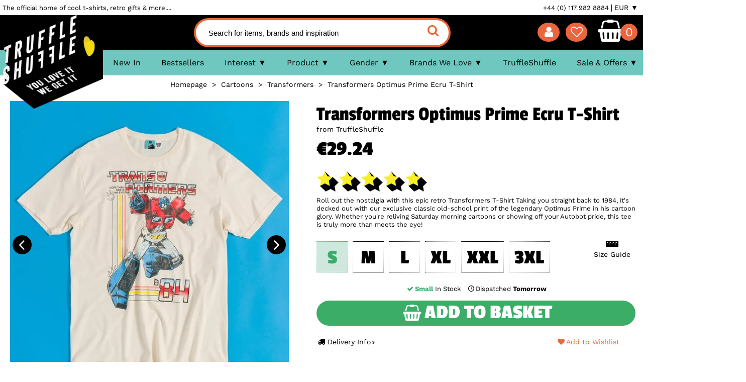

--- FILE ---
content_type: text/html; charset=UTF-8
request_url: https://www.truffleshuffle.co.uk/product/30405/transformers-optimus-prime-ecru-t-shirt?currency=eur
body_size: 23267
content:
<!DOCTYPE HTML><html><head><meta cache-expires="Jan 27 2026 03:09:58 GMT" /><meta charset="utf-8"><meta name="viewport" content="width=device-width,initial-scale=1" /><base href="https://www.truffleshuffle.co.uk/" /><link rel="canonical" href="https://www.truffleshuffle.co.uk/product/30405/transformers-optimus-prime-ecru-t-shirt" /><link rel="alternate" hreflang="x-default" href="https://www.truffleshuffle.co.uk/product/30405/transformers-optimus-prime-ecru-t-shirt" /><link rel="alternate" href="https://www.truffleshuffle.co.uk/product/30405/transformers-optimus-prime-ecru-t-shirt" hreflang="en-gb" /><link rel="alternate" href="https://www.truffleshuffle.co.uk/de/product/30405/transformers-optimus-prime-ecru-t-shirt" hreflang="de-de" /><link rel="preload" href="https://c49d16a6c82563251344-1ab5a5b00ecdd96a368a8d8d17482920.ssl.cf2.rackcdn.com/images/TS_Transformers_Optimus_Prime_Ecru_T_Shirt_19_99_A-617-662.webp" as="image"><title>Transformers Optimus Prime Ecru T-Shirt</title><meta name="google-site-verification" content="Q4kXzRWoG9qZMM5sRie9lkFQc0zvIVBU8TyFdiZJ9vM" /><meta name="description" content="Roll out the nostalgia with this epic retro Transformers T-Shirt Taking you straight back to 1984, it's decked out with our exclusive classic old-school print of the legendary Optimus Prime in his cartoon glory. Whether you're reliving Saturday morning cartoons or showing off your Autobot pride, this tee is truly more than meets the eye! ⭐ Free UK Delivery &amp; Same Day Dispatch" /><meta property="og:title" content="Transformers Optimus Prime Ecru T-Shirt"/><meta property="og:site_name" content="TruffleShuffle"/><meta property="fb:page_id" content="6350029455"/><meta property="og:locale" content="en_GB"/><meta property="og:type" content="product"><meta property="og:description" content="Roll out the nostalgia with this epic retro Transformers T-Shirt Taking you straight back to 1984, it\'s decked out with our exclusive classic old-school print of the legendary Optimus Prime in his cartoon glory. Whether you\'re reliving Saturday morning cartoons or showing off your Autobot pride, this tee is truly more than meets the eye!"/><meta property="og:image" content="https://c49d16a6c82563251344-1ab5a5b00ecdd96a368a8d8d17482920.ssl.cf2.rackcdn.com/images/TS_Transformers_Optimus_Prime_Ecru_T_Shirt_19_99_A-617-662.webp"><meta property="og:url" content="https://www.truffleshuffle.co.uk/product/30405/transformers-optimus-prime-ecru-t-shirt?currency=eur"/><meta property="og:price:amount" content="29.24"/><meta property="og:price:currency" content="EUR"/><link rel="stylesheet" type="text/css" href="/static/stylesheet.css?v=1.2" fetchpriority="high" /><link rel="preload" href="/static/fontello.woff2?97626009" as="font" type="font/woff2" crossorigin><link rel="preload" href="/static/work-sans-v5-latin-regular-subset-p.woff2" as="font" type="font/woff2" crossorigin><link rel="preload" href="/static/logo-love-80s-tshirts.webp" fetchpriority="high" as="image"><link rel="preload" href="/static/holder.gif" fetchpriority="high" as="image"><link rel="preconnect" href="https://c49d16a6c82563251344-1ab5a5b00ecdd96a368a8d8d17482920.ssl.cf2.rackcdn.com"><link rel="preload" href="/static/passion-one-v10-latin-700-subset-p.woff2" as="font" type="font/woff2" crossorigin><link rel="preload" href="/static/work-sans-v5-latin-700-subset-p.woff2" as="font" type="font/woff2" crossorigin><style type="text/css">

@media (max-width:600px) {
.template header { transition: all .5s linear; }


.pacLoader {


 position: relative;
 margin: auto;
display:inline-block;

 border-radius: 50%;
 width: 4px;
 height: 4px;
 background: #fff;
 -webkit-animation-name: pacDot;
 animation-name: pacDot;
 transform: translateX(14px);
}
.pacLoader::before, .pacLoader::after {
content: "";
 position: absolute;
border-radius: 50%;
 border: 14px solid #F5F500;
border-right-color: transparent;
top: -12px;
left: -24px;
}
.pacLoader, .pacLoader::before, .pacLoader::after {
 -webkit-animation-duration: 0.5s;
 animation-duration: 0.5s;
 -webkit-animation-timing-function: linear;
 animation-timing-function: linear;
 -webkit-animation-iteration-count: infinite;
 animation-iteration-count: infinite;
}
.pacLoader::before {
 -webkit-animation-name: upperJaw;
 animation-name: upperJaw;
}
.pacLoader::after {
 -webkit-animation-name: lowerJaw;
 animation-name: lowerJaw;
}

@-webkit-keyframes pacmanDot {
 0%, 50% {
background: #fff;
 }
 51%, 100% {
background: none;
 }
 0%, 100% {
transform: translateX(19px);
 }
 50% {
transform: translateX(14px);
 }
}

@keyframes pacDot {
 0%, 50% {
background: #fff;
 }
 51%, 100% {
background: none;
 }
 0%, 100% {
transform: translateX(19px);
 }
 50% {
transform: translateX(14px);
 }
}
@-webkit-keyframes upperJaw {
 50% {
transform: rotate(50deg) translate(2px, -2px);
 }
}
@keyframes upperJaw {
 50% {
transform: rotate(50deg) translate(2px, -2px);
 }
}
@-webkit-keyframes lowerJaw {
 50% {
transform: rotate(-50deg) translate(2px, 2px);
 }
}
@keyframes lowerJaw {
 50% {
transform: rotate(-50deg) translate(2px, 2px);
 }
}


.headerCartActive:after {
 
 animation: shine 5s ease-in-out infinite;
 animation-fill-mode: forwards; 
 content: "";
 position: absolute;
 top: -110%;
 left: -210%;
 width: 200%;
 height: 200%;
 opacity: 0;
 transform: rotate(30deg);
 
 background: rgba(255, 255, 255, 0.13);
 background: linear-gradient(
to right, 
rgba(255, 255, 255, 0.13) 0%,
rgba(255, 255, 255, 0.13) 77%,
rgba(255, 255, 255, 0.5) 92%,
rgba(255, 255, 255, 0.0) 100%
 );
}

 .shineButton {
position: relative;
 overflow: hidden;
 display:inline-block;
}

.shineButton:after {
 
 animation: shineButton 5s ease-in-out infinite;
 animation-fill-mode: forwards; 
 content: "";
 position: absolute;
 top: -300px;
 left: -220%;
 width: 200%;
 height: 300px;
 opacity: 1;
 transform: rotate(30deg);
 
 background: rgba(255, 255, 255, 0.13);
 background: linear-gradient( to right, rgba(255, 255, 255, 0.13) 0%, rgba(255, 255, 255, 0.13) 77%, rgba(255, 255, 255, 0.5) 92%, rgba(255, 255, 255, 0.0) 100% );
}



}




@keyframes shine{
 10% {
 opacity: 1;
 top: -30%;
 left: -30%;
 transition-property: left, top, opacity;
 transition-duration: 0.7s, 0.7s, 0.15s;
 transition-timing-function: ease;
 }
 100% {
 opacity: 0;
 top: -30%;
 left: -30%;
 transition-property: left, top, opacity;
 }
 }
 

@keyframes shineButton{
 10% {
 opacity: .4;
 top: -100px;
 left: -10%;
 transition-property: left, top, opacity;
 transition-duration: 0.7s, 0.7s, 0.15s;
 transition-timing-function: ease;
 }
 100% {
 opacity: 0;
 top: -100px;
 left: -10%;
 transition-property: left, top, opacity;
 }
}
main .searchResult .productListingBox .reviewStars {
bottom:auto !important;
}

@media (max-width:1200px) {
main .searchResult .productListingBox .reviewStarsSale {
display:none;
}
}



 </style><meta name="p:domain_verify" content="55337c7a1528fb975558bd28a20194a2" /><link rel="shortcut icon" href="https://cce26f4ca6d579a0515a-2de7364f12a5e114dfc359c47ea9f7a4.ssl.cf2.rackcdn.com/faviconn.ico" type="image/x-icon" /><link rel="apple-touch-icon" sizes="180x180" href="https://cce26f4ca6d579a0515a-2de7364f12a5e114dfc359c47ea9f7a4.ssl.cf2.rackcdn.com/apple-touch-icon.png"><link rel="icon" type="image/png" href="https://cce26f4ca6d579a0515a-2de7364f12a5e114dfc359c47ea9f7a4.ssl.cf2.rackcdn.com/favicon-32x32.png" sizes="32x32"><link rel="icon" type="image/png" href="https://cce26f4ca6d579a0515a-2de7364f12a5e114dfc359c47ea9f7a4.ssl.cf2.rackcdn.com/favicon-16x16.png" sizes="16x16"><link href="https://plus.google.com/115693662103450394725" rel="publisher"/><script type="text/javascript">
ga_page_type = '';
</script><script type="text/javascript">
function readCookie(name) {
name += '=';
for (var ca = document.cookie.split(/;\s*/), i = ca.length - 1; i >= 0; i--)
if (!ca[i].indexOf(name))
return ca[i].replace(name, '');
}


var windowWidth = window.screen.width < window.outerWidth ?
window.screen.width : window.outerWidth;
mobile = windowWidth < 600;

var isMobile = mobile;
var pageType = false;


</script><script>
 window.cookieconsent_options = {
 "message":"TruffleShuffle uses cookies to ensure you get the best experience on our website. If you continue we assume that you consent to receive cookies.","dismiss":"ACCEPT [x]",
 "learnMore":"More info","link":"/help/cookies"
 }

</script><script type="text/javascript">
var products_on_page;
</script><script type="text/javascript">
var _callback_url = 'url:/callback?currency=eur';
var _callback_data = new Array;
var deferJavascript = new Array;
var deferJavascriptDev = new Array;

function _add_callback_request(targetElement, callbackIdentifier, callbackCall, expiry, includeForm) {

if (expiry == null) expiry = 0;
if (includeForm == null) includeForm = '';


if (typeof _callback_data[targetElement] == 'undefined') _callback_data[targetElement] = {};
_callback_data[targetElement][callbackIdentifier] = {'data' : callbackCall, 'expiry' : expiry, 'includeForm' : includeForm};

}

function fbq_defer(track, eventName, customData) {
//console.log('defer: ' + eventName);
if (customData == null) customData = {};
if (typeof fbq == 'undefined') {
return setTimeout(function(){fbq_defer(track, eventName, customData)});
}
//console.log('run defered: ' + eventName);
return fbq(track, eventName, customData);
}

//deferJavascript.unshift('https://cdn.salesfire.co.uk/code/ebcbb584-71a2-4f0e-b957-9a794e0bd857.js'); 
 </script></head><body class="template templateProductinfo"><noscript><img height="1" width="1" style="display:none"
src="https://www.facebook.com/tr?id=814960821916900&ev=PageView&noscript=1"
/></noscript><script>
dataLayer = [];

function gtag(){dataLayer.push(arguments);}

gtag('consent', 'default', {
ad_storage: 'denied',
analytics_storage: 'granted',
wait_for_update: 500
});
//if (readCookie('cookieconsent_dismissed') == 'yes') {
gtag('consent', 'update', {
ad_storage: 'granted',
analytics_storage: 'granted'
});
//}

dataLayer.push({'ecomm_pagetype': 'other'});
</script><noscript><iframe src="https://www.googletagmanager.com/ns.html?id=GTM-TTQ7WJV"
height="0" width="0" style="display:none;visibility:hidden"></iframe></noscript><div id="page"><div id="headerBackground"></div><header id="headerElement"><div class="infoMenuDesktop"><div class="layoutInner"><h3 class="top-text">The official home of cool t-shirts, retro gifts &amp; more....</h3><ul><li><a href="/contact_us?currency=eur">+44 (0) 117 982 8884</a></li><li><a href="/help?currency=eur">Help</a></li><li><a href="/account?currency=eur">My Account</a></li><script type="text/javascript">
_add_callback_request('headerWishlistContents', 'b7cf25a88e0c9f7961d44e5144312e2c', 'YToyOntpOjA7czo4OiJ3aXNobGlzdCI7aToxO3M6MTg6ImdldF9jb250ZW50c19jb3VudCI7fQ==', 600, '');
</script><li><a href="/wishlist?currency=eur">Wishlist (<span id="headerWishlistContents">0</span>)</a></li><li onclick="">EUR &#x25BC; 
 <ul><li><a href="?currency=gbp" onclick="window.location.replace('//' + location.host + location.pathname+'?currency=gbp&juid='+ new Date().getTime()); return false;">GBP</a></li><li><a href="?currency=usd" onclick="window.location.replace('//' + location.host + location.pathname+'?currency=usd&juid='+ new Date().getTime()); return false;">USD</a></li></ul></li></ul></div></div><div class="bannerBar"><div class="layoutInner"><span class="mainLogo"><a href="/?currency=eur"><img src="https://www.truffleshuffle.co.uk/static/logo-love-80s-tshirts.webp" alt="TruffleShuffle - Cool T-Shirts, Retro Gifts &amp; More" title="TruffleShuffle - Cool T-Shirts, Retro Gifts &amp; More" id="mainLogoImg" data-defer-time="0"></a></span><a href="#mainMenu" id="mainMenuButtonMobile" onclick="return false;"><i class="icon-menu" aria-hidden="true"></i></a><a href="#search" id="mainMenuButtonSearch" onclick="return false;"><i class="icon-search" aria-hidden="true"></i></a><form method="get" action="/search_result" ><input type="hidden" name="currency" value="eur" /><input type="text" placeholder="Search for items, brands and inspiration" name="keywords" id="keywords" class="autocomplete" /><button type="submit" class="grey"><i class="icon-search" aria-hidden="true"></i></button></form><script>
var openCartTimer = null;
var closeCartTimer = null;
var cartStatus = null;
var cartTimerDelay = 300;
var jQueryStatus = false;

function checkJqueryStatus() {
if (cartStatus != null) return;

if (window.jQuery) {
jQueryStatus = true;
if ($('#mainMenuButtonSearch').is(':visible')) { 
cartStatus = 'mobile';
} else {
cartStatus = false;
}

return;
}

setTimeout(checkJqueryStatus, 1000);
}
setTimeout(checkJqueryStatus, 1000);


function open_cart(startTimer) {

if (startTimer == null) startTimer = true;
clearTimeout(closeCartTimer);
closeCartTimer = null;

if (cartStatus !== false) return;


if (startTimer) {

if (openCartTimer != null) return;

openCartTimer = setTimeout(function() {open_cart(false);}, cartTimerDelay);
return;
}

clearTimeout(openCartTimer);
openCartTimer = null;

cartStatus = true;

if (!$('#headerAjaxCart').is(':parent')) { 
_add_callback_request('headerAjaxCart', '70319db14aaba2aa45d50fb2db90b927', 'YToyOntpOjA7czo2OiJzY3JpcHQiO2k6MTtzOjExOiJoZWFkZXJfY2FydCI7fQ==', 600, '', false); 
} 

$('#headerAjaxCart').css('top', '-15px'); 
$('#headerAjaxCart').css('position', 'absolute');
$('#headerAjaxCart').show('fast'); 

}

function close_cart(startTimer) {
if (startTimer == null) startTimer = true;
clearTimeout(openCartTimer);
openCartTimer = null;
if (cartStatus !== true) return;

if (startTimer) {
if (closeCartTimer != null) return;
closeCartTimer = setTimeout(function() {close_cart(false);}, cartTimerDelay);
return;
}


clearTimeout(closeCartTimer);
closeCartTimer = null;

cartStatus = false;

$('#headerAjaxCart').hide('fast'); 

}
</script><ul class="iconsMenu"><li><a href="/account?currency=eur" id="mainMenuButtonAccount"><i class="icon-user" aria-hidden="true"></i></a></li><li><a href="/wishlist?currency=eur" id="mainMenuButtonWishlist"><i class="icon-heart-empty" aria-hidden="true"></i><i class="icon-heart heart-red" aria-hidden="true"></i></a></li><li><a class="headerCart" href="/shopping_cart?currency=eur" onmouseover="open_cart();" onmouseout="close_cart();" ><i class="icon-shopping-basket" aria-hidden="true"></i></a></li><li><a class="headerCart" href="/shopping_cart?currency=eur"><span id="headerCartContents" class="headerCartContents">&nbsp;
 <script type="text/javascript">
_add_callback_request('headerCartContents', 'f993bb5c067cc8f72df09bb44e4d57f5', 'YToyOntpOjA7czo0OiJjYXJ0IjtpOjE7czoxODoiZ2V0X2NvbnRlbnRzX2NvdW50Ijt9', 600, '');
</script></span></a></li></ul></div></div><div class="layoutInner"><div id="headerAjaxCart" onmouseover="open_cart();" onmouseout="close_cart();"></div></div><div class="mainMenuBackground"></div><nav id="mainMenu" class="fallbackMenu splitTestHeaderB"><ul class="layoutInner"><li><a href="/new-in?currency=eur">New In</a></li><li><a href="/best-sellers?currency=eur">Bestsellers</a></li><li class="hasChildren" onclick=""><span>Interest</span><div><div><ul><li><a href="/movies?currency=eur">Movies</a></li><li><a href="/tv-shows?currency=eur">TV Shows</a></li><li><a href="/cartoons?currency=eur">Cartoons</a></li><li><a href="/music?currency=eur">Music</a></li><li><a href="/gaming?currency=eur">Gaming</a></li><li><a href="/fairytales-and-books?currency=eur">Fairytales and Books</a></li><li><a href="/iconic-brands?currency=eur">Iconic Brands</a></li><li><a href="/games-toys?currency=eur">Games and Toys</a></li><li><a href="/superheroes-and-villains?currency=eur">Superheroes and Villains</a></li><li><a href="/horror?currency=eur">Horror</a></li><li><a href="/icons?currency=eur">Icons</a></li><li><a href="/cartoons/anime?currency=eur">Anime</a></li><li><a href="/food-and-drink-brands?currency=eur">Food and Drink Brands</a></li><li><a href="/sport?currency=eur">Sport</a></li><li><a href="/everything-else?currency=eur">Everything Else...</a></li></ul></div></div></li><li class="hasChildren" onclick=""><span>Product</span><div><div><ul><li><a href="/t-shirts-and-clothing?currency=eur">T-Shirts &amp; Clothing</a></li><li><a href="/homewares?currency=eur">Homewares</a></li><li><a href="/accessories?currency=eur">Accessories</a></li><li><a href="/gifts?currency=eur">Gifts</a></li><li><a href="/nightwear-underwear?currency=eur">Nightwear &amp; Underwear</a></li><li><a href="/games-puzzles-toys?currency=eur">Games, Puzzles &amp; Toys</a></li><li><a href="/gifts/pet-accessories?currency=eur">Pet Accessories</a></li></ul></div></div></li><li class="hasChildren" onclick=""><span>Gender</span><div><div><ul><li><a href="/women?currency=eur">Women's</a></li><li><a href="/mens?currency=eur">Men's</a></li></ul></div></div></li><li class="hasChildren" onclick=""><span>Brands We Love</span><div><div><ul><li><a href="/loungefly?currency=eur">Loungefly</a></li><li><a href="/cakeworthy?currency=eur">Cakeworthy</a></li><li><a href="/disney?currency=eur">Disney</a></li><li><a href="/movies/labyrinth?currency=eur">Labyrinth</a></li><li><a href="/cartoons/care-bears?currency=eur">Care Bears</a></li><li class="menuFeatured"><a href="/truffleshuffle?currency=eur">TruffleShuffle</a></li><li><a href="/cartoons/rainbow-brite?currency=eur">Rainbow Brite</a></li><li><a href="/tv-shows/fraggle-rock?currency=eur">Fraggle Rock</a></li></ul></div></div></li><li class="menuFeatured"><a href="/truffleshuffle?currency=eur">TruffleShuffle</a></li><li class="hasChildren" onclick=""><span>Sale &amp; Offers</span><div><div><ul><li><a href="/offers?currency=eur">Limited Offers</a></li><li><a href="/sale?currency=eur">Sale</a></li></ul></div></div></li><li class="menuFeatured"><a href="/valentines-day?currency=eur">Valentine's Day</a></li></ul></nav><script type="text/javascript">
_add_callback_request('mainMenu', 'ee18a2494e9df209d5c5dbc54dd7860a', 'YTozOntpOjA7czo2OiJzY3JpcHQiO2k6MTtzOjExOiJtb2JpbGVfbWVudSI7aToyO3M6MzoiZXVyIjt9', 86400, '');
</script><form method="get" action="/search_result" class="mobileSearch"><input type="hidden" name="currency" value="eur" /><input type="text" placeholder="Search for items, brands and inspiration" name="keywords" id="mobile_keywords" class="autocomplete" /><button type="submit" class="grey" aria-label="search"><i class="icon-search" aria-hidden="true"></i></button></form><label for="mobile_keywords" style="position: absolute !important;top: -9999px !important;left: -9999px !important;">Search for items, brands and inspiration</label><div class="promoBar"></div></header><script>


const mediaQuery = window.matchMedia('(max-width: 600px)');

if (mediaQuery.matches) {

var previousScroll = false;
window.onscroll = function() { hideHeader(); };
function hideHeader(forceVisible) {
if (forceVisible == null) forceVisible = false;

var currentScroll = window.scrollY;
if (forceVisible || currentScroll < previousScroll) {
document.getElementById('headerElement').style.top = '0px';
} else if ((previousScroll !== false) && ((currentScroll - previousScroll) > 5) && (currentScroll > 100)) {
document.getElementById('headerElement').style.top = '-76px';
}

if (!forceVisible) previousScroll = currentScroll;
}

}

</script><style type="text/css">
#brandHeader img, #mm-brandHeader img, .brandHeader img {
/*display:none !important;*/
height: 18px;
margin-bottom: -2px;
}

#brandHeaderMobile, #brandHeaderMobile img, #mm-brandHeaderMobile img, .brandHeaderMobile img {
display:none !important;
height: 18px;
margin-bottom: -2px;
}

#mm-brandHeaderMobile {
text-align:center;
display:none;
}

#mm-brandHeaderMobile a {
height: 40px;
padding: 0
}

#mm-brandHeaderMobile a img {
height:40px;
max-width:100%;
}



@media (max-width:1080px) {
#brandHeader img, .brandHeader img {
/*display:none;*/
}
}

@media (max-width:800px) {
#brandHeader, #brandHeader img, #mm-brandHeader, #mm-brandHeader img, .brandHeader img {
display:none;
}


#mm-brandHeaderMobile {
display:block;
}


#brandHeaderMobile img, #mm-brandHeaderMobile img, .brandHeaderMobile img {
display:inline-block !important;
}

/*#takeoverSection {
display:none;
}*/
}


#mm-mainMenu > div:first-of-type > ul > li:nth-child(6) {
color:inherit;
}




#chatra.chatra--pos-left {
 left: 10px !important;
 right: auto !important;
 bottom: 10px !important;
}

.mm-opened ~ #chatra.chatra--pos-left {
 right: auto !important;
 left: 10px !important;
}


#weLove { display:inline-block !important; } 
#mm-weLove { display:block !important; } 
#bestSellers { display:none !important; }

header #mainMenu ul li {
padding: 0 1.6%;
}
@media (max-width: 800px) {

header .bannerBar .headerCartActive {
background: #08AD2F;
}
}
</style><script></script><script>
 if (readCookie('wishlistStatus') == '1') {

if (document.getElementById('mainMenuButtonWishlist')) {

document.getElementById('mainMenuButtonWishlist').classList.add('headerWishlistActive');

}
}

if (readCookie('cartStatus') == '1') {

var headerCartElements = document.getElementsByClassName("headerCart");
for (var n = 0; n < headerCartElements.length; n++) {
headerCartElements[n].classList.add('headerCartActive');
} 

if (document.getElementById('mainMenuButtonCart')) {
document.getElementById('mainMenuButtonCart').classList.add('notEmpty');
}
}

 </script><main id="main"><div id="listerPromoBanner" style="margin:0;"></div><div class="layoutInner contentProductinfo" ><div class="messageBanner" id="messageBanner"></div><div class="breadcrumb"><li><a href="/?currency=eur"><span>Homepage</span></a></li>&nbsp;&nbsp;>&nbsp;&nbsp;<li><a href="/cartoons?currency=eur"><span>Cartoons</span></a></li>&nbsp;&nbsp;>&nbsp;&nbsp;<li><a href="/cartoons/transformers?currency=eur"><span>Transformers</span></a></li>&nbsp;&nbsp;>&nbsp;&nbsp;<li><a href="/product/30405/transformers-optimus-prime-ecru-t-shirt?currency=eur"><span>Transformers Optimus Prime Ecru T-Shirt</span></a></li><script type="application/ld+json">
{
 "@context": "http://schema.org",
 "@type": "BreadcrumbList",
 "itemListElement": [{
"@type": "ListItem",
"position": 1,
"name": "Cartoons",
"item": "https://www.truffleshuffle.co.uk/cartoons?currency=eur"

 },{
"@type": "ListItem",
"position": 2,
"name": "Transformers",
"item": "https://www.truffleshuffle.co.uk/cartoons/transformers?currency=eur"

 },{
"@type": "ListItem",
"position": 3,
"name": "Transformers Optimus Prime Ecru T-Shirt",
"item": "https://www.truffleshuffle.co.uk/product/30405/transformers-optimus-prime-ecru-t-shirt?currency=eur"

 }]
}
</script></div><script language="javascript">

var thumbnailWidth = 0;
var wrapperWidth = 0;
var jumpDistance = 112;
function configureThumbnails() {
thumbnailWidth = document.getElementById('thumbnailsContainer').scrollWidth;
wrapperWidth = $("#thumbnailsInner").width();
if (thumbnailWidth > wrapperWidth) {


$(".imageSection .thumbnails .arrowRight").show();
}
}


function scrollThumbnails(direction) {
var offset = parseInt(document.getElementById('thumbnailsContainer').style.left);
if (isNaN(offset)) offset = 0;

switch(direction ) {
case 'right':
offset -= jumpDistance;
break;
case 'left':
offset += jumpDistance;
break;

}

if (offset > 0) offset = 0;
if (offset < (wrapperWidth - thumbnailWidth)) offset = (wrapperWidth - thumbnailWidth);


document.getElementById('thumbnailsContainer').style.left = offset + 'px';

if (offset >= 0) {
$(".imageSection .thumbnails .arrowLeft").hide();
} else {
$(".imageSection .thumbnails .arrowLeft").show();
}

if (offset <= (wrapperWidth - thumbnailWidth)) {
$(".imageSection .thumbnails .arrowRight").hide();
} else {
$(".imageSection .thumbnails .arrowRight").show();
}
}

pageType = 'product';

function set_cart_status(status) {
if (status == null) status = 'normal';
var cartText = false;
var cartElment = document.getElementById('button_add_to_cart');
if (!cartElment) return;

switch(status) {
case 'normal' :
cartText = '<span><i class="icon-shopping-basket" aria-hidden="true"></i>Add to Basket</span>';
break;
case 'adding' :

cartText = '<span><i class="icon-shopping-basket" aria-hidden="true"></i>Adding</span><div class="dot-carousel"></div>';
break;
case 'added' :
if (!cartElment.textContent.includes('Adding')) {
status = false;
break;
}
cartText = '<span><i class="icon-shopping-basket" aria-hidden="true"></i>Added!</span>';
break;
}
if (cartText != false) cartElment.innerHTML = cartText;

if (status == 'added') {
var searchElement = document.getElementById('mainMenuButtonSearch');
var mobileCheck = (searchElement && (searchElement.offsetWidth || searchElement.offsetHeight || searchElement.getClientRects().length ));

if (mobileCheck) {
console.log('redirecting');
setTimeout(set_cart_status, 200);
window.location.href = '/shopping_cart?juid=' + Math.random();
} else {
setTimeout(set_cart_status, 2000);
}

}

}
</script><style>

main .contentProductinfo #productNotify input[type="checkbox"] {
width:auto;
min-width:14px;
}

ul.productFeatures {
list-style-type: none;
padding-left:30px;
}

main .contentProductinfo .sized::before {
content: 'Selected Size: ' !important;
}

main .contentProductinfo .productDeliveryKlarna {
margin: 15px auto 0px auto;
padding: 0;
border: none;
width: 70%;
text-align: left;
text-decoration: none;
}

main .contentProductinfo .imageSection .mainImage {
background: #FFFFFF url(/static/ajax-listing-loader-icon.gif) center no-repeat;
}

main .contentProductinfo .imageSection .mainImage img {
max-height:661px;
/*min-height: calc(42VW / .81);/*0.933*/
/*min-height: calc(42% / .81);*/
min-height:calc(46VW);
display: block;
}


 @media (min-width: 1101px) {
main .contentProductinfo .productDetails {
width:calc(100% - 617px - 4%);
min-width:50%;
}
}

@media (min-width: 1340px) {
main .contentProductinfo .imageSection .mainImage img {
min-height:0px;
}
}

@media screen and (min-width: 820px) {
main .contentProductinfo .imageSection .mainImage img {
max-width:617px;
max-height:667px;
/*min-height: 0px;*/
}
main .contentProductinfo .imageSection {
max-width:617px;
}
}

/**
* ==============================================
* Dot Carousel
* ==============================================
*/
.dot-carousel {
position: relative;
left: -9999px;
width: 10px;
height: 10px;
border-radius: 5px;
background-color: #FFF;
color: #9880ff;
box-shadow: 9984px 0 0 0 #FFF, 9999px 0 0 0 #FFF, 10014px 0 0 0 #FFF;
animation: dot-carousel 1.5s infinite linear;
margin-left: 20px;
display: inline-block;
}

@keyframes dot-carousel {
0% {
box-shadow: 9984px 0 0 -1px #FFF, 9999px 0 0 1px #FFF, 10014px 0 0 -1px #FFF;
}
50% {
box-shadow: 10014px 0 0 -1px #FFF, 9984px 0 0 -1px #FFF, 9999px 0 0 1px #FFF;
}
100% {
box-shadow: 9999px 0 0 1px #FFF, 10014px 0 0 -1px #FFF, 9984px 0 0 -1px #FFF;
}
}


main .productSizes a.sizeChart {
background: url(https://c49d16a6c82563251344-1ab5a5b00ecdd96a368a8d8d17482920.ssl.cf2.rackcdn.com/images/template/prod_size_ruler.gif) left no-repeat;
display: inline-block;
text-decoration: none !important;
padding-left: 25px;
background-size: 20px 9px;
margin-left: 3% !important;
min-width: auto;
width: auto;
border: 0;
font-size: 1.4rem;
font-family: inherit;
font-weight: normal;
line-height: 36px;
}

main .productSizes a.sizeChart i {
text-decoration:none;
font-size:1em;
}
 @media screen and (max-width: 600px) {



 ul.productFeatures {
padding-left:calc(2% + 5px);
}

main .productSizes {
margin-bottom:5px;
}

main .contentProductinfo .productDetails button, main .contentProductinfo .productDetails .button {
margin-top:5px;
}


main .contentProductinfo .productDeliveryTime, main .contentProductinfo .productDeliveryKlarna {
text-align:center;
width:100%;
display:block !important;
}

main .contentProductinfo .productDetails h1 {
 margin-bottom: 6px;
padding-top: 0px !important;
padding-bottom: 5px !important;
}

main .contentProductinfo .productDetails small {
display:block;
text-align:center;
margin-top:-7px;
}

main .contentProductinfo .imageSection .mainImage img {
min-height: calc(100VW / 0.933);
}
 }
ul.productFeatures > li {
padding:2px 0;
}

ul.productFeatures > li:before {
content: "- ";
margin-left: -12px;
}

.hashAsSeenOnProduct {
position: absolute;
text-decoration: none;
top: 0px;
left: 0px;
text-transform: uppercase;
text-align: center;
white-space: nowrap;
line-height: 25px;
width: 94px;
display: block;
color: #fff;
margin: 1px 1px;
font-size: 1em;
padding-left: 4px;
padding-right: 4px;
border: 1px solid #ffc500;
background: #ffc500;
z-index: inherit;

cursor: default;
 display: block;
 float:none;
 z-index: inherit;
 position: relative;
 left: 0px;
 margin-top:0px;
 margin-left:0px;
 
 word-wrap: break-word;
 top: 92%;width: calc(100% - 10px);font-size:12px;white-space: initial;
}

.hashInThePressProduct {
position: relative;
text-decoration: none;
top: 0px;
left: 0px;
text-transform: uppercase;
text-align: center;
white-space: nowrap;
line-height: 25px;
width: 94px;
display: block;
color: #fff;
margin: 1px 1px;
font-size: 1em;
padding-left: 4px;
padding-right: 4px;
border: 1px solid #005288;
background: #005288;
z-index: inherit;
}
.thumbnailsShow {
display:block;
max-height: 570px;
overflow: hidden;
}

main .contentProductinfo .productDetails button.yellow span { 
background:none;
padding-left:0;

}
main .contentProductinfo .productDetails button.yellow span i {
margin-right:5px;
}

main .contentProductinfo .imageSection .thumbnailsShow {
max-height:650px;
}

main .contentProductinfo .productDetails .productPrice {
display:inline;

}

main .contentProductinfo .productDetails .deliveriesLink {
margin-left:10px;
text-decoration:none;
}

main .contentProductinfo .productDetails .deliveriesLink::after {
content:'';
}

main .contentProductinfo #productNotify {
top:-48px;
background:#FFF;
}

.reviewStars li {

}
#klarnaPaymentPopup {
display:none;
}

main .contentProductinfo #productsStockStatus {
display:block;
min-height:16px;
}

main .contentProductinfo .onesize {
text-align:center !important;
}

main .contentProductinfo .onesize br {
display: inline;
content: ' ';
padding: 0 3px;
}
main .contentProductinfo .productDeliveryTime, main .contentProductinfo .productDetails #button_add_to_wishlist {
/*width:100% !important;*/
}
main .contentProductinfo .productDetails #button_add_to_wishlist {
/*text-align:center;*/
}

main .contentProductinfo .productDeliveryTime {
/*margin-top:5px;*/
}
 @media screen and (max-width: 800px) {
.contentProductinfo .productDetails .reviewStars li {
background-size: 33px 30px;
height: 30px;
width: 33px;
}

main .contentProductinfo .productReviewTop h4 {
line-height:30px;
margin-bottom:0px;
}

.contentProductinfo .productDetails .reviewStars {
height:30px;
}

main .contentProductinfo .productDetails .deliveriesLink {
font-size:1.0em;
}

main .contentProductinfo h2, main .contentProductinfo #productsRecentlyViewed h4, .nosto-header-4 {
font-size:2.8rem;
}


main .contentProductinfo .productDetails #button_add_to_wishlist {
text-align:center;
padding-top:7px;
}


 }

#klarnaPromoTesta {
display:none;
margin-top:-2px;
}
#klarnaPromoTestb {
margin-top:-2px;
}

main .contentProductinfo .productDescription .tagsSection {
display:none;
}

 @media screen and (max-width: 600px) {
 main .contentProductinfo .productDetails #button_add_to_wishlist {
width:70% !important;
margin:5px auto;
display:block; top:7px !important;
padding-top:0;
}

main .contentProductinfo .productDescription .tagsSection {
display:block;
}

main .contentProductinfo .productDetails #productNotify {
top:-68px;
}

main .contentProductinfo .productDetails #productNotify button {
margin-top:0px !important;
}

#klarnaPromoTesta {
display:block;
margin-left: -10px;
 margin-right: -10px;
}
#klarnaPromoTestb {
display:none;
}

main .contentProductinfo .productDetails h1 {
font-size: 1.6em;
margin-bottom: 3px;
padding-bottom: 2px !important;
font-weight:bold;
}

main .contentProductinfo .productDetails .productPrice {
font-size: 1.2em;
font-family: inherit;
}

main .sizeChart {
/*margin-top: 0px !important;*/
}

main .contentProductinfo #productsStockStatus {
margin-top: 0px;
}

main .contentProductinfo .productDetails h1 small {
display:block;
margin-top:-4px;
margin-bottom:7px;
font-family: 'Work Sans', sans-serif;
 font-size: 1.2rem;
}

main .contentProductinfo .productDetails button, main .contentProductinfo .productDetails .button {
margin-top:7px !important;
}

main .contentProductinfo .onesize {
margin-top:7px !important;
}
 }
 
 .mobileReviews {
display:none; 
 }
 
.templateProductinfo .productDetails .indexSpecial, .templateProductinfo .productDetails .indexSpecial #ft_takeover_lister {
display:none;
}


.statusWishlist {
cursor: pointer;
float: right;
width: 7%;
height: 45px;
line-height: 45px;
font-size: 26px;
color: #ed673c;
/*padding-right: 2%;*/
}

main .contentProductinfo .productDescription .productFeatures a {
cursor:pointer;
}

@media (min-width: 901px) {
main .searchResult .productListingBox img {
width: calc(((100VW - 10px) - 2VW)/4 - 1.25VW);
height: calc((((100VW - 10px) - 2VW)/4 - 1.25VW) * 1.074);
max-height: 406.93px;
max-width: 378.8px;
}

}

main .contentProductinfo .tagsSection {
font-family: inherit;
font-size: 1.3rem;
margin:10px auto 0px auto;

 max-width: 1000px;
}

main .contentProductinfo .tagsSection > a {
color: inherit;
padding: 3px 5px;
display: inline-block;
white-space: nowrap;
border: 1px dotted;
cursor:pointer;
margin: 3px;
text-decoration: none;
height:22px;
line-height:22px;
}

@media (max-width: 600px) {

main .productSizes a.sizeChart {

background-position:center 3px;
margin: 5px 5px 5px 0;
padding: 8px;
font-size: 1.1rem;
height: 17px;
border: 1px #000000 solid;
border-radius :3px;
line-height:31px;
margin-top:5px !important;
}

main .productSizes a.sizeChart i {
text-decoration:none;
font-size:1em;
}

main .searchResult .productListingBox img {
width: calc(((100VW - 10px) - 2%)/2 - 2px);
height: calc((((100VW - 10px) - 2VW)/2 - 2px) * 1.074);
}

main .searchResult .productListingBox .boxImage {
height:auto;
}

main .contentProductinfo .productDetails button.shineButton {
border-radius: 5px;
font-size: 2em;
box-shadow: rgba(50, 50, 93, 0.25) 0px 6px 12px -2px, rgba(0, 0, 0, 0.3) 0px 3px 7px -3px;
}

main .contentProductinfo .productDetails button.shineButton span i {
margin-right:10px;
}

main .contentProductinfo .imageSection .mainImage #zoomIcon {
color:#000000;
}

button.yellow, .button.yellow {
background: #08AD2F;
}

button.buttonTest {
background-color:#ED561B !important;
}


/*.templateProductinfo .indexSpecialInfo {
display:none;
}*/

.hashAsSeenOnProduct {
white-space: initial;
overflow-x: auto;
overflow-y: hidden;
max-height: none;
height:auto;
width: 100%;
}

.hashAsSeenOnProduct span {
display: block;
overflow-x: scroll;
overflow-y: hidden;
white-space: nowrap;

}
}



/*Added for moving delivery/returns = 24/11/2022*/
main .contentProductinfo .productDetails .deliveriesLink {
font-size:1.4rem;
}

@media (min-width: 1101px) {


main .contentProductinfo .productDeliveryTime {
position: relative;
display: inline-block;
width:33%;
}

main .contentProductinfo .productDetails .deliveriesLink {
display: inline-block;
width: 33%;
text-align: center;
margin-left:0px;
}

main .contentProductinfo .productDetails #button_add_to_wishlist {
width:22%;
left:8%;
}
}

@media (max-width: 1100px) {


main .contentProductinfo .productDeliveryTime {

width:auto;
}

main .contentProductinfo .productDetails .deliveriesLink {
float:right;
text-align: right;
margin-top:15px;

}

main .contentProductinfo .productDetails #button_add_to_wishlist {
display:block;
margin-left:auto;
margin-right:auto;
}

}

@media (max-width: 746px) {
main .contentProductinfo .productDetails .deliveriesLink, main .contentProductinfo .productDeliveryTime {
display:block !important;
text-align:center;
float:none;
}
}

@media (max-width: 580px) {
main .contentProductinfo .productDetails .deliveriesLink {
float:right;
text-align: right;

display:inline-block !important;
}

main .contentProductinfo .productDeliveryTime {
display:inline-block !important;
text-align: left;
}

main .contentProductinfo .productDetails .deliveriesLink, main .contentProductinfo .productDeliveryTime {
font-size:12.5px !important;
}

}

.mfp-fade-upsell .mfp-content {
max-width:300px;
}



main .contentProductinfo #productDeliveryTime {
position: relative;
display: inline-block;
width:66%;
}

main .contentProductinfo .productDetails #productDeliveryTime .productDeliveryTime {
display: inline-block !important;
width: 49%;
text-align: left;
margin-left:0px;
}

main .contentProductinfo .productDetails #productDeliveryTime .deliveriesLink {
display: inline-block !important;
width: 45%;
text-align: right;
margin-left:0px;
}

main .contentProductinfo .productDetails #button_add_to_wishlist {
width:22%;
left:8%;
}

@media (max-width: 1100px) {
main .contentProductinfo .productDetails #productDeliveryTime {

text-align: center;
width:100%;
display:block;
}

main .contentProductinfo .productDetails #button_add_to_wishlist {
left:0;
}

main .contentProductinfo .productDetails #productDeliveryTime .productDeliveryTime, main .contentProductinfo .productDetails #productDeliveryTime .deliveriesLink {
float:none !important;

}

main .contentProductinfo .productDetails #productDeliveryTime .productDeliveryTime {
width:45%;
}

main .contentProductinfo .productDetails #productDeliveryTime .deliveriesLink {
width:52%;
}

}

.productSizes input {
/*display:none;*/
}

main .contentProductinfo #productNotify button {
width: 30%;
min-width: 85px;
}

main .contentProductinfo #productNotify input {
width: 60%;
max-width: calc(100% - 165px);
}

</style><div class="imageSection" id="productImageSection"><div class="mainImage" id="mainImage"><picture><source srcset="https://c49d16a6c82563251344-1ab5a5b00ecdd96a368a8d8d17482920.ssl.cf2.rackcdn.com/images/TS_Transformers_Optimus_Prime_Ecru_T_Shirt_19_99_A-617-662.webp" type="image/webp"><source srcset="https://c49d16a6c82563251344-1ab5a5b00ecdd96a368a8d8d17482920.ssl.cf2.rackcdn.com/images/TS_Transformers_Optimus_Prime_Ecru_T_Shirt_19_99_A-617-662.jpg" type="image/jpg"><img src="https://c49d16a6c82563251344-1ab5a5b00ecdd96a368a8d8d17482920.ssl.cf2.rackcdn.com/images/TS_Transformers_Optimus_Prime_Ecru_T_Shirt_19_99_A-617-662.jpg" style="background-color:rgba(0,158,213, .5);" alt="Transformers Optimus Prime Ecru T-Shirt" title="Transformers Optimus Prime Ecru T-Shirt" data-zoom-image="https://c8116218f6a0de1725fe-f351e37609b31f7bc769998347010f3d.ssl.cf2.rackcdn.com/images_high_res/TS_Transformers_Optimus_Prime_Ecru_T_Shirt_19_99_A_HR-HR-2000-2000-90.jpg" data-defer-time="0" /></picture><div class="arrow arrowLeft" onclick="" style="cursor:pointer;"><i class="icon-angle-left" aria-hidden="true"></i></div><div class="arrow arrowRight" onclick="" style="cursor:pointer;"><i class="icon-angle-right" aria-hidden="true"></i></div><span id="zoomIcon" class="zoomIconHide"><i class="icon-zoom-in" aria-hidden="true"></i></span></div><div class="thumbnails thumbnailsNotEmpty thumbnailsShow"><span class="thumbnailsInner" id="thumbnailsInner"><ul id="thumbnailsContainer"><li class="selected"><picture class="sourceDefer" data-defer-time="0.5" loading="lazy" data-zoom-image="https://c8116218f6a0de1725fe-f351e37609b31f7bc769998347010f3d.ssl.cf2.rackcdn.com/images_high_res/TS_Transformers_Optimus_Prime_Ecru_T_Shirt_19_99_A_HR-HR-2000-2000-90.jpg" class="imageDefer"><source data-defer-src="https://c49d16a6c82563251344-1ab5a5b00ecdd96a368a8d8d17482920.ssl.cf2.rackcdn.com/images/TS_Transformers_Optimus_Prime_Ecru_T_Shirt_19_99_A-617-662.webp" type="image/webp"><source data-defer-src="https://c49d16a6c82563251344-1ab5a5b00ecdd96a368a8d8d17482920.ssl.cf2.rackcdn.com/images/TS_Transformers_Optimus_Prime_Ecru_T_Shirt_19_99_A-617-662.jpg" type="image/jpg"><img style="background-color:rgba(0,158,213, .5);" src="/static/holder.gif" data-defer-src="https://c49d16a6c82563251344-1ab5a5b00ecdd96a368a8d8d17482920.ssl.cf2.rackcdn.com/images/TS_Transformers_Optimus_Prime_Ecru_T_Shirt_19_99_A-617-662.jpg" alt="Transformers Optimus Prime Ecru T-Shirt" title="Transformers Optimus Prime Ecru T-Shirt" data-defer-time="0.5" loading="lazy" data-zoom-image="https://c8116218f6a0de1725fe-f351e37609b31f7bc769998347010f3d.ssl.cf2.rackcdn.com/images_high_res/TS_Transformers_Optimus_Prime_Ecru_T_Shirt_19_99_A_HR-HR-2000-2000-90.jpg" class="" /></picture></li><li class=""><picture class="sourceDefer" data-defer-time="0.5" loading="lazy" class="imageDefer"><source data-defer-src="https://c49d16a6c82563251344-1ab5a5b00ecdd96a368a8d8d17482920.ssl.cf2.rackcdn.com/images/TS_Transformers_Optimus_Prime_Ecru_T_Shirt_19_99_A_Collar-617-662.webp" type="image/webp"><source data-defer-src="https://c49d16a6c82563251344-1ab5a5b00ecdd96a368a8d8d17482920.ssl.cf2.rackcdn.com/images/TS_Transformers_Optimus_Prime_Ecru_T_Shirt_19_99_A_Collar-617-662.jpg" type="image/jpg"><img style="background-color:rgba(227,217,207, .5);" src="/static/holder.gif" data-defer-src="https://c49d16a6c82563251344-1ab5a5b00ecdd96a368a8d8d17482920.ssl.cf2.rackcdn.com/images/TS_Transformers_Optimus_Prime_Ecru_T_Shirt_19_99_A_Collar-617-662.jpg" alt="Transformers Optimus Prime Ecru T-Shirt" title="Transformers Optimus Prime Ecru T-Shirt" data-defer-time="0.5" loading="lazy" class="" /></picture></li><li class=""><picture class="sourceDefer" data-defer-time="0.5" loading="lazy" class="imageDefer"><source data-defer-src="https://c49d16a6c82563251344-1ab5a5b00ecdd96a368a8d8d17482920.ssl.cf2.rackcdn.com/images/TS_Transformers_Optimus_Prime_Ecru_T_Shirt_19_99_A_BK-617-662.webp" type="image/webp"><source data-defer-src="https://c49d16a6c82563251344-1ab5a5b00ecdd96a368a8d8d17482920.ssl.cf2.rackcdn.com/images/TS_Transformers_Optimus_Prime_Ecru_T_Shirt_19_99_A_BK-617-662.jpg" type="image/jpg"><img style="background-color:rgba(1,160,215, .5);" src="/static/holder.gif" data-defer-src="https://c49d16a6c82563251344-1ab5a5b00ecdd96a368a8d8d17482920.ssl.cf2.rackcdn.com/images/TS_Transformers_Optimus_Prime_Ecru_T_Shirt_19_99_A_BK-617-662.jpg" alt="Transformers Optimus Prime Ecru T-Shirt" title="Transformers Optimus Prime Ecru T-Shirt" data-defer-time="0.5" loading="lazy" class="" /></picture></li></ul></span><div class="arrow arrowLeft"><i class="icon-angle-left" aria-hidden="true"></i></div><div class="arrow arrowRight"><i class="icon-angle-right" aria-hidden="true"></i></div></div><div class="clear"></div></div><div class="contentSection productDetails" id="productBody"><form method="post" id="cart_add" action="/shopping_cart?action=cart&action_cart=add&products_id=30405&currency=eur"><input type="hidden" name="cart_id" value="30405" /><input type="hidden" name="cart_quantity" value="1" /><h1>Transformers Optimus Prime Ecru T-Shirt <small>from TruffleShuffle</small></h1><small><span>from TruffleShuffle</span><a class="mobileReviews" href="/product/30405/transformers-optimus-prime-ecru-t-shirt?currency=eur#productReviewsWrapper" onclick="if (document.getElementById('productReviewsWrapper')) { document.getElementById('productReviewsWrapper').scrollIntoView({ behavior: 'smooth' }); history.pushState('', '', '#productReviewsWrapper'); return false; }"><ul class="reviewStars" style="margin-left:0;margin-top:5px;"><li></li><i class="icon-star" aria-hidden="true"></i><li></li><i class="icon-star" aria-hidden="true"></i><li></li><i class="icon-star" aria-hidden="true"></i><li></li><i class="icon-star" aria-hidden="true"></i><li></li><i class="icon-star" aria-hidden="true"></i></ul><small>(16 Reviews)</small></a></small><div class="productPriceLine"><strong class="productPrice">
 
 €29.24 
 </strong></div><div class="productReviewTop"><h4><a href="/product/30405/transformers-optimus-prime-ecru-t-shirt?currency=eur#productReviewsWrapper"><ul class="reviewStars"><li></li><i class="icon-star" aria-hidden="true"></i><li></li><i class="icon-star" aria-hidden="true"></i><li></li><i class="icon-star" aria-hidden="true"></i><li></li><i class="icon-star" aria-hidden="true"></i><li></li><i class="icon-star" aria-hidden="true"></i></ul></a></h4></div><p class="topDescription">
Roll out the nostalgia with this epic retro Transformers T-Shirt Taking you straight back to 1984, it's decked out with our exclusive classic old-school print of the legendary Optimus Prime in his cartoon glory. Whether you're reliving Saturday morning cartoons or showing off your Autobot pride, this tee is truly more than meets the eye!</p><div></div><style type="text/css">
.icon-star {
display:none;
}
main .contentSection .topDescription {
display:none;
margin-bottom: 10px;
font-size: 13px;
line-height: 1.3;
}

.bottomDescription {

}

.descriptionHeader {

}

@media screen and (min-width: 601px) {
main .contentSection .topDescription {
display:block;
}

main .contentSection .productDescription p.bottomDescription {
display:none;
}

}

#promoTimer {
/*display:none;*/
}

#productAddToWishlist {
display:none;
}

#klarnaSection {
display:none;
}

main .contentProductinfo #productsStockStatus.sized span:before {
/*content: ' - ';*/
}


main .contentProductinfo #productsStockStatus em {
display:block;
margin-top:4px;
}

main .contentProductinfo #productsStockStatus span a {
text-decoration:none;
}

main .contentProductinfo #productsStockStatus:before {
content:'' !important;
}

main .contentProductinfo #productsStockStatus .stockEstimateText {
color:#000000;
}

main .contentProductinfo #productsStockStatus .deliveryEstimateText {
color:#000;/*#ED723B;*/
white-space: nowrap;
}

.sizeAlt {
display:none;
}

@media screen and (max-width: 600px) {


#klarnaSection {
display:inline-block;
min-height:64px;
min-width:50%;
position:relative;
margin-top:5px;
max-width: 70%;
}

#klarnaBacker {
position:absolute;
z-index:1;
left: 5px;
top: 13px;
}

#klarnaPromoTesta {
position:relative;
z-index:2;
}


#productAddToWishlist {
display:inline-block;

/*width: 45px;
height: 45px;
line-height: 47px;
margin-top: 7px;
font-size: 30px;
background: rgba(0,0,0,.1);
border-radius: 50%;
padding-left: 2px;*/
width: 39px;
height: 40px;
line-height: 44px;
margin-top: 10px;
font-size: 26px;
background: rgba(0,0,0,.1);
border-radius: 50%;
padding-left: 3px;

}

#productsStockStatusComing {
text-align:center;
}

#button_add_to_cart, #button_add_to_notify {
display: inline-block;
width: calc(100% - 56px);
}

#button_add_to_notify {
float:left;
}

main .contentProductinfo .productDetails #promoSeperator {
height:1px;
}
main .contentProductinfo .productDetails #button_add_to_wishlist {
display:none;
}

main .contentProductinfo .productDetails .deliveriesLink {
margin-top:25px;
}

main .contentProductinfo #productsStockStatus {
min-height: 16px;/*32px;*/
margin-top: 15px;/*-4px;*/
font-size: 1.2rem;


}

main .contentProductinfo #productsStockStatus:before {
content:'' !important;
}



main .contentProductinfo #productsStockStatus strong, main .contentProductinfo #productsStockStatus:before {
/*color:#000000;*/
}

main .contentProductinfo #productsStockStatus span {
/*display: block;
margin-top: 5px;*/
color: rgb(57, 172, 107);
}

main .contentProductinfo #productsStockStatus.sized span:before {
content:'';
}

main .contentProductinfo #productsStockStatus span.inStock {
color:#39AC6B;
}

main .contentProductinfo #productsStockStatus span.outOfStock {
color:#e83136;
}

main .contentProductinfo #productsStockStatus span.comingSoon {
color:#606060;
}


main .contentProductinfo .productDetails #productNotify {
z-index: 10;
height: 95px;
background: rgb(255, 255, 255);
width: 100%;
/*margin-top: -15px;*/
margin-bottom: -35px;
/*top: -40px;*/
top:-20px;
}

main .contentProductinfo .productDescription {
clear:both;
}

*::part(osm-message), *::part(osm-legal), *::part(osm-cta) {
font-size:13px;
line-height:1.1;
margin-top: 1px;
}

*::part(osm-message) {
margin-left: -6px;
margin-top:2px;
}


*::part(osm-legal) {
margin-top: 7px;
margin-left: -52px;
font-size: 11px;
line-height: 1.1;
}

*::part(osm-badge) {
height: 20px;
width: 40px;
 /*margin-top: -18px;*/

}

*::part(osm-container), *::part(osm-badge-container) {
align-items:start;
}

*::part(osm-container) {
padding: 0;
margin: 14px;
background: #FFF;
}


.templateProductinfo .productPriceLine {
margin-bottom:10px;
}
/*main .productBodyTest .productSizes span, main .productBodyTest .productSizes s {
padding: 5px;
}*/
/*main .contentSection .topDescription {
font-size:12px;
}*/

/*footer .newsletterBlock {
display:none;
}

footer .promoBlock {
margin-top:0;
}*/



.icon-clock {
margin-right:2px;
/*color:#ED723B;*/
}

.reviewStars li {
display:none;
}

.reviewStars i {
display:inline;
margin:0 0px;
}

.reviewStars i::before {
margin:0 1px;
}

.reviewStars {
font-size:17px;
color:#F8C32F;
display:inline-block;
height:auto;
}

main .contentSection a.mobileReviews {
display:block;
padding-bottom:5px;
text-decoration:none;
padding-top:5px;
}

main .contentSection a.mobileReviews small {
display:inline;
font-size:1rem;
}

main .contentProductinfo .productReviews .reviewBox {
width:100%;
}

main .contentProductinfo .productReviews .reviewBox > div {

}

main .contentProductinfo .productReviews a b {
margin-top:3px;
margin-bottom:5px;
}
main .contentProductinfo .productReviews .reviewBox strong {
display:inline-block;
}

main .contentProductinfo .productReviews .reviewBox .verifiedIdentifier {
display:none;
}
main .contentProductinfo .productReviews .reviewBox strong:before {
content : 'by ';
}

main .contentProductinfo .productReviews .reviewRow {
text-align:center;
}

main .contentProductinfo .productReviews .reviewRow .reviewText {
font-style:italic;
}
main .contentProductinfo .productReviews .reviewRow .reviewText:before{
content:'"';
}
main .contentProductinfo .productReviews .reviewRow .reviewText:after{
content:'"';
}
main .contentProductinfo .productReviews .reviewRow .reviewText b {
display:none;
}

main .contentProductinfo .productReviews .reviewBox p {
max-height: 2.4em;
line-height: 1.2em;
}

main .contentProductinfo .productReviews .reviewRow .reviewReply b {

}

main .contentProductinfo .productReviews .reviewsStarCount {
line-height:18px;
}
main .contentProductinfo .productReviews .reviewsStarCount .reviewStars {
display:block;
line-height:1;
}


}

@media (min-width: 1101px) {
main .contentProductinfo .productDetails .deliveriesLink {
width:65%;
text-align:left;
}
}
</style><div class="productSizes" style="display:block;clear:both;"><strong></strong><a class="popupWindow sizeChart" style="background:none;float:right;margin-top:15px;margin-left:5%;" href="/popup_size_chart?product_id=30405&currency=eur"><img class="imageDefer" src="https://www.truffleshuffle.co.uk/static/holder.gif" data-defer-src="https://c49d16a6c82563251344-1ab5a5b00ecdd96a368a8d8d17482920.ssl.cf2.rackcdn.com/images/template/prod_size_ruler.gif" style="display:block;width:25px;height:11px;margin-left:auto;margin-right:auto;margin-top:-5px;margin-bottom:-5px;"><i>Size Guide</i><i class="sizeAlt">Guide</i></a><span class="selected" id="productsSize1" data-id="1" onclick="_add_callback_request('productsStockStatus', 'f5fa0f0edfc6e7ecf42691c675a98ea7', 'YTozOntpOjA7czo3OiJwcm9kdWN0IjtpOjE7czoxMToiY2hlY2tfc3RvY2siO2k6MjthOjI6e2k6MDtzOjU6IjMwNDA1IjtpOjE7czoxOiIxIjt9fQ==', 0, '', false); if (document.getElementById('productsOutOfStockSize')) { document.getElementById('productsOutOfStockSize').innerHTML = ''; }" id="product_size_1"><input type="radio" name="cart_size[2]" value="1" checked="checked" />S</span><span id="productsSize2" data-id="2" onclick="_add_callback_request('productsStockStatus', '573acc9e075707da2a3e7de3887e8684', 'YTozOntpOjA7czo3OiJwcm9kdWN0IjtpOjE7czoxMToiY2hlY2tfc3RvY2siO2k6MjthOjI6e2k6MDtzOjU6IjMwNDA1IjtpOjE7czoxOiIyIjt9fQ==', 0, '', false); if (document.getElementById('productsOutOfStockSize')) { document.getElementById('productsOutOfStockSize').innerHTML = ''; }" id="product_size_2"><input type="radio" name="cart_size[2]" value="2" />M</span><span id="productsSize3" data-id="3" onclick="_add_callback_request('productsStockStatus', 'c745781fc9924bae31881cfcdebad44f', 'YTozOntpOjA7czo3OiJwcm9kdWN0IjtpOjE7czoxMToiY2hlY2tfc3RvY2siO2k6MjthOjI6e2k6MDtzOjU6IjMwNDA1IjtpOjE7czoxOiIzIjt9fQ==', 0, '', false); if (document.getElementById('productsOutOfStockSize')) { document.getElementById('productsOutOfStockSize').innerHTML = ''; }" id="product_size_3"><input type="radio" name="cart_size[2]" value="3" />L</span><span id="productsSize4" data-id="4" onclick="_add_callback_request('productsStockStatus', '11157f2fd49e7f1640c9c5d604409247', 'YTozOntpOjA7czo3OiJwcm9kdWN0IjtpOjE7czoxMToiY2hlY2tfc3RvY2siO2k6MjthOjI6e2k6MDtzOjU6IjMwNDA1IjtpOjE7czoxOiI0Ijt9fQ==', 0, '', false); if (document.getElementById('productsOutOfStockSize')) { document.getElementById('productsOutOfStockSize').innerHTML = ''; }" id="product_size_4"><input type="radio" name="cart_size[2]" value="4" />XL</span><span id="productsSize5" data-id="5" onclick="_add_callback_request('productsStockStatus', '8d66fe3a6a39c1a07362bf486ad18e1d', 'YTozOntpOjA7czo3OiJwcm9kdWN0IjtpOjE7czoxMToiY2hlY2tfc3RvY2siO2k6MjthOjI6e2k6MDtzOjU6IjMwNDA1IjtpOjE7czoxOiI1Ijt9fQ==', 0, '', false); if (document.getElementById('productsOutOfStockSize')) { document.getElementById('productsOutOfStockSize').innerHTML = ''; }" id="product_size_5"><input type="radio" name="cart_size[2]" value="5" />XXL</span><span id="productsSize41" data-id="41" onclick="_add_callback_request('productsStockStatus', '652a236bf618f10b3afe4f8492511964', 'YTozOntpOjA7czo3OiJwcm9kdWN0IjtpOjE7czoxMToiY2hlY2tfc3RvY2siO2k6MjthOjI6e2k6MDtzOjU6IjMwNDA1IjtpOjE7czoyOiI0MSI7fX0=', 0, '', false); if (document.getElementById('productsOutOfStockSize')) { document.getElementById('productsOutOfStockSize').innerHTML = ''; }" id="product_size_41"><input type="radio" name="cart_size[2]" value="41" />3XL</span><script>
var selectedSize = null;
if (window.location.search.indexOf('dSize=') !== -1 && typeof URLSearchParams != 'undefined') { 
//console.log('hav sel');
let params = new URLSearchParams(location.search);
selectedSize = parseInt(params.get("dSize"));
//console.log('sel is ' + selectedSize);
if (selectedSize && !document.getElementById('productsSize'+selectedSize)) {
selectedSize = null;
//console.log('done have productsSize'+selectedSize);
}
}

if (selectedSize) {
//console.log('click');
function selectParamSize() {
//console.log('selectParamSize');
if (!window.jQuery) { 
setTimeout(selectParamSize, 250);
return;
}
//console.log('productsSize'+selectedSize);
document.getElementById('productsSize'+selectedSize).click();
}

selectParamSize();
} else {
//console.log('default');
_add_callback_request('productsStockDefault', '8b3c57bcc64db70124d82ca5297374e3', 'YTozOntpOjA7czo3OiJwcm9kdWN0IjtpOjE7czoxMzoiY2hlY2tfZGVmYXVsdCI7aToyO2E6Mjp7aTowO3M6NToiMzA0MDUiO2k6MTtzOjE6IjEiO319', 0, '', false);}
</script><script type="application/ld+json">
{
 "@context": "http://schema.org/",
 "@type": "Product",
 "name": "Transformers Optimus Prime Ecru T-Shirt",
 "image": "https://c49d16a6c82563251344-1ab5a5b00ecdd96a368a8d8d17482920.ssl.cf2.rackcdn.com/images/TS_Transformers_Optimus_Prime_Ecru_T_Shirt_19_99_A_1-380-405.webp",
 "description": "Roll out the nostalgia with this epic retro Transformers T-Shirt Taking you straight back to 1984, it&#039;s decked out with our exclusive classic old-school print of the legendary Optimus Prime in his cartoon glory. Whether you&#039;re reliving Saturday morning cartoons or showing off your Autobot pride, this tee is truly more than meets the eye!",
 "sku": "30405",
 "brand": {
 "@type": "Thing",
 "name": "TruffleShuffle"
 },
 "aggregateRating": {
 "@type": "AggregateRating",
 "ratingValue": "4",
 "reviewCount": "16"
 },
"review": [{
 "@type": "Review",
 "name": "5 Stars",
 "author": "Layla",
 "datePublished": "2024-10-06",
 "description": "Super fast delivery, nice material, would buy from again!! :D",
 "reviewRating": {
"@type": "Rating",
"bestRating": "5",
"ratingValue": "5",
"worstRating": "0"
 }
},{
 "@type": "Review",
 "name": "5 Stars",
 "author": "Isaac",
 "datePublished": "2024-09-20",
 "description": "Live it! My new favourite t-shirt",
 "reviewRating": {
"@type": "Rating",
"bestRating": "5",
"ratingValue": "5",
"worstRating": "0"
 }
},{
 "@type": "Review",
 "name": "5 Stars",
 "author": "June",
 "datePublished": "2024-08-29",
 "description": "Grandson loves it ,Thank you",
 "reviewRating": {
"@type": "Rating",
"bestRating": "5",
"ratingValue": "5",
"worstRating": "0"
 }
}],


 "offers": [{
"@type": "Offer",
"sku" : "30405-1",
"priceCurrency": "EUR",
"price": "29.24",
"itemCondition": "http://schema.org/NewCondition",
"availability": "http://schema.org/InStock","seller": {
"@type": "Organization",
"name": "TruffleShuffle.com"
}
},{
"@type": "Offer",
"sku" : "30405-2",
"priceCurrency": "EUR",
"price": "29.24",
"itemCondition": "http://schema.org/NewCondition",
"availability": "http://schema.org/InStock","seller": {
"@type": "Organization",
"name": "TruffleShuffle.com"
}
},{
"@type": "Offer",
"sku" : "30405-3",
"priceCurrency": "EUR",
"price": "29.24",
"itemCondition": "http://schema.org/NewCondition",
"availability": "http://schema.org/InStock","seller": {
"@type": "Organization",
"name": "TruffleShuffle.com"
}
},{
"@type": "Offer",
"sku" : "30405-4",
"priceCurrency": "EUR",
"price": "29.24",
"itemCondition": "http://schema.org/NewCondition",
"availability": "http://schema.org/InStock","seller": {
"@type": "Organization",
"name": "TruffleShuffle.com"
}
},{
"@type": "Offer",
"sku" : "30405-5",
"priceCurrency": "EUR",
"price": "29.24",
"itemCondition": "http://schema.org/NewCondition",
"availability": "http://schema.org/InStock","seller": {
"@type": "Organization",
"name": "TruffleShuffle.com"
}
},{
"@type": "Offer",
"sku" : "30405-41",
"priceCurrency": "EUR",
"price": "29.24",
"itemCondition": "http://schema.org/NewCondition",
"availability": "http://schema.org/InStock","seller": {
"@type": "Organization",
"name": "TruffleShuffle.com"
}
}]
}
</script></div><div id="productsStockStatus" style="text-align:center;" class="sized"></div><div id="productsOutOfStockSize" style="display:none;"></div><u id="productStatusWishlist" style="display:none;" class="statusWishlist" data-product-id="30405" title="Add to Wishlist" onclick="if (typeof checkCacheStatus == 'function') { checkCacheStatus('wishlist', true); }_add_callback_request('searchResultWishlistScratchpad', '1a08286e6cb942ba5980982f1451d116', 'YToyOntpOjA7YTozOntpOjA7czo4OiJ3aXNobGlzdCI7aToxO3M6MTM6InN3aXRjaF9zdGF0dXMiO2k6MjtpOjMwNDA1O31pOjE7YToyOntpOjA7czo4OiJ3aXNobGlzdCI7aToxO3M6MTI6ImdldF9jb250ZW50cyI7fX0=', 1, '', true);_add_callback_request('headerWishlistContents', 'b7cf25a88e0c9f7961d44e5144312e2c', 'YToyOntpOjA7czo4OiJ3aXNobGlzdCI7aToxO3M6MTg6ImdldF9jb250ZW50c19jb3VudCI7fQ==', 0, '', false);var wishElement = this; wishElement.style.color = '#D60015'; setTimeout(function(){ wishElement.style.color = ''; }, 1000); return false;"><i class="icon-heart-empty" aria-hidden="true"></i></u><button type="submit" class="button yellow large" id="button_add_to_cart" name="cart_method" value="cart" style="display:inline-block" onclick="if (typeof ga_add_remove_cart == 'function') { ga_add_remove_cart('add','30405','Transformers Optimus Prime Ecru T-Shirt','29.24','','T-Shirts &amp; Clothing','1'); } push_gtm_add_basket(); if (typeof jQuery == 'function') { if (!$('#mainMenuButtonSearch').is(':visible')) { if (typeof checkCacheStatus == 'function') { checkCacheStatus('cart', true); } set_cart_status('adding');_add_callback_request('system', 'f69a4d7eb490058e8f5ec52b5ec2b85a', 'YToyOntpOjA7czo0OiJjYXJ0IjtpOjE7czozOiJhZGQiO30=', 0, 'cart_add', false);_add_callback_request('headerAjaxCart', '70319db14aaba2aa45d50fb2db90b927', 'YToyOntpOjA7czo2OiJzY3JpcHQiO2k6MTtzOjExOiJoZWFkZXJfY2FydCI7fQ==', 0, '', false);_add_callback_request('headerCartContents', 'f9e43c723a440d6e9a73d658322e5eb4', 'YToxOntpOjA7YToyOntpOjA7czo0OiJjYXJ0IjtpOjE7czoxODoiZ2V0X2NvbnRlbnRzX2NvdW50Ijt9fQ==', 999, '', false);_add_callback_request('headerCartContentsValue', '9f3fee70dd2348e0f09acb59464cde5d', 'YToyOntpOjA7YToyOntpOjA7czo0OiJjYXJ0IjtpOjE7czoxODoiZ2V0X2NvbnRlbnRzX3ZhbHVlIjt9aToxO2E6Mjp7aTowO3M6ODoiY3VycmVuY3kiO2k6MTtzOjEzOiJnZXRfZm9ybWF0dGVkIjt9fQ==', 0, '', false); $('html, body').animate({scrollTop:0},'slow'); return false; } else {} }"><span ><i class="icon-shopping-basket" aria-hidden="true"></i>Add to Basket</span></button><button type="button" class="button grey large iconMail" id="button_add_to_notify" style="height:0px;padding:0px;margin:0px;overflow:hidden;display:none"><span >Notify Me</span></button><u id="productAddToWishlist" class="statusWishlist" data-product-id="30405" title="Add to Wishlist" onclick="if (typeof checkCacheStatus == 'function') { checkCacheStatus('wishlist', true); }_add_callback_request('searchResultWishlistScratchpad', '1a08286e6cb942ba5980982f1451d116', 'YToyOntpOjA7YTozOntpOjA7czo4OiJ3aXNobGlzdCI7aToxO3M6MTM6InN3aXRjaF9zdGF0dXMiO2k6MjtpOjMwNDA1O31pOjE7YToyOntpOjA7czo4OiJ3aXNobGlzdCI7aToxO3M6MTI6ImdldF9jb250ZW50cyI7fX0=', 1, '', true);_add_callback_request('headerWishlistContents', 'b7cf25a88e0c9f7961d44e5144312e2c', 'YToyOntpOjA7czo4OiJ3aXNobGlzdCI7aToxO3M6MTg6ImdldF9jb250ZW50c19jb3VudCI7fQ==', 0, '', false);this.classList.toggle('headerWishlistActive'); if (this.className != 'statusWishlist') { if (typeof hideHeader === 'function') { hideHeader(true); } push_gtm_add_wishlist('30405', '24.99', 'Transformers Optimus Prime Ecru T-Shirt', 1); } return false;"><i class="icon-heart-empty" aria-hidden="true"></i><i class="icon-heart" aria-hidden="true" style="color:#D60015;"></i></u><a href="/gift_voucher" id="button_add_to_notify_promo" style="display:none;margin: 5px auto;width: fit-content;text-align:center;text-decoration: none;color: #23AAF2;clear:both;top: 10px;position: relative;">Was this a gift? How about a TruffleShuffle voucher?</a><meta name="twitter:card" content="summary"><meta name="twitter:site" content="@truffleshuffle_"><meta name="twitter:creator" content="@truffleshuffle_"><meta name="twitter:title" content="Transformers Optimus Prime Ecru T-Shirt"><meta name="twitter:description" content="Roll out the nostalgia with this epic retro Transformers T-Shirt Taking you straight back to 1984, it's decked out with our exclusive classic old-school print of the legendary Optimus Prime in his cartoon glory. Whether you're reliving Saturday morning cartoons or showing off your Autobot pride, this tee is truly more than meets the eye!"><meta name="twitter:image" content="https://c49d16a6c82563251344-1ab5a5b00ecdd96a368a8d8d17482920.ssl.cf2.rackcdn.com/images/TS_Transformers_Optimus_Prime_Ecru_T_Shirt_19_99_A-617-662.webp"><script>

function push_gtm_add_basket() {
dataLayer.push(
{"event": "addToCart",
"ecommerce": {
"currencyCode": "EUR",
"itemValue": "29.24",
"add":
{
'actionField': {'list': 'Unisex T-Shirts'}, 
"products":
[
{
"id": "30405",
"name": "Transformers Optimus Prime Ecru T-Shirt",
"price": "29.24",
"quantity": 1,
"list" : 'Unisex T-Shirts'
}
]
},
"items":
{
'actionField': {'list': 'Unisex T-Shirts'}, 
"products":
[
{
"item_id": "30405",
"item_name": "Transformers Optimus Prime Ecru T-Shirt",
"price": "29.24",
"quantity": 1,
"list" : 'Unisex T-Shirts'
}
]
}

}
}
);

fbq_defer('track', 'AddToCart', {
content_ids: ['30405'],
content_type: 'product',
value: 29.24,
currency: 'EUR'
});

if ( typeof ttq !== 'undefined') {
ttq.track('AddToCart', {
content_name: "Transformers Optimus Prime Ecru T-Shirt",
value: 29.24,
currency: 'EUR',
});
}
};

function push_gtm_add_wishlist() {
if(typeof gtag === 'undefined') {

return;
}


dataLayer.push(
{"event": "add_to_wishlist",
"ecommerce": {
"currencyCode": "EUR",
"itemValue": "29.24",
"add":
{
'actionField': {'list': 'Unisex T-Shirts'}, 
"products":
[
{
"id": "30405",
"name": "Transformers Optimus Prime Ecru T-Shirt",
"price": "29.24",
"quantity": 1,
"list" : 'Unisex T-Shirts'
}
]
},
"products":
[
{
"item_id": "30405",
"item_name": "Transformers Optimus Prime Ecru T-Shirt",
"price": "29.24",
"quantity": 1,
"list" : 'Unisex T-Shirts'
}
]


}
});

}

function push_gtm_event(eventName, productsId, productsPrice, productsName, productsQuantity) {
if(typeof gtag === 'undefined') {
return;
}
if (eventName == null) return;
if (productsName == null) productsId = "30405";
if (productsName == null) productsPrice = "29.24";
if (productsName == null) productsName = "Transformers Optimus Prime Ecru T-Shirt";
if (productsQuantity == null) productsQuantity = 1;

dataLayer.push(
{"event": eventName,
"ecommerce": {
"currencyCode": "EUR",
"itemValue": productsPrice,
"products":
[
{
"item_id": productsId,
"item_name": productsName,
"price": productsPrice,
"quantity": productsQuantity
}
]


}
}
);

}

</script><div id="promoSeperator"></div><a class="deliveriesLink popupWindow" style="margin-bottom:20px;" href="/popup_help?cur=2&help_item_id=89&currency=eur" NOWRAP><i class="icon-truck" aria-hidden="true" style="margin-right:2px;"></i>Delivery Info<i class="icon-right-open" aria-hidden="true" style="font-size:.7rem;"></i></a><script type="text/javascript">
_add_callback_request('productDeliveryTime', '96fa16866be1815239996630a2199ce3', 'YToyOntpOjA7czo3OiJwcm9kdWN0IjtpOjE7czoxMDoiY2hlY2tfdGltZSI7fQ==', 0, '');
</script><button type="submit" class="button white" name="cart_method" value="wishlist" id="button_add_to_wishlist" onclick="push_gtm_add_wishlist();"><span ><i class="icon-heart" aria-hidden="true"></i>Add to Wishlist</span></button></form><form method="post" id="productNotify" style="display:none;" action="/product/30405/transformers-optimus-prime-ecru-t-shirt?action=product&action_product=add_to_notify&currency=eur"><span id="productNotifyStatus" style="display:block;position:relative;text-align:center;"></span><input type="hidden" name="product_id" value="30405" /><input type="hidden" name="product_size" id="product_size" value="" /><div id="productNotifyWrapper"><input type="text" placeholder="Email" name="email_address" id="product_email_address" /><button type="submit" class="button lightBlue" style="margin-top:0px;" onclick="_add_callback_request('productNotifyStatus', '959c6088d9c45103dbe6990b7d17c9d0', 'YToyOntpOjA7czo3OiJwcm9kdWN0IjtpOjE7czoxMzoiYWRkX3RvX25vdGlmeSI7fQ==', 0, 'productNotify', false);return false;"><span >Notify Me</span></button><table style="margin-top:10px;padding-bottom:5px;" cellspacing="0" cellpadding="0"><tr><td valign="top"><input type="checkbox" name="product_newsletter" value="1" CHECKED /></td><td valign="top" style="font-size:1.1rem;padding-left:5px;">Sign up to our amazing newsletters for all the latest deals, discounts, exclusives & total geeky gold straight from TruffleTowers! <i>(You can unsubscribe at anytime)</i></td></tr></table></div></form><script type="text/javascript">
_add_callback_request('product_email_address', '11a60c0235c3dbb4fa5e687a49108a23', 'YToyOntpOjA7czo3OiJhY2NvdW50IjtpOjE7czoxNToiY3VzdG9tZXJzX2VtYWlsIjt9', 0, '');
</script><div class="contentSection productDescription"><h2 class="descriptionHeader">Description &amp; More Info</h2><p class="bottomDescription">
 Roll out the nostalgia with this epic retro Transformers T-Shirt Taking you straight back to 1984, it's decked out with our exclusive classic old-school print of the legendary Optimus Prime in his cartoon glory. Whether you're reliving Saturday morning cartoons or showing off your Autobot pride, this tee is truly more than meets the eye! </p><ul class="productFeatures"><li>Transformers Optimus Prime Ecru T-Shirt</li><li>Unisex lightweight tee with a soft feel</li><li>Made from 100% pre-shrunk cotton</li><li>Lightly distressed print</li><li>Unisex style: please check our custom size chart to help find your ideal fit</li><li>100% official Transformers T-Shirt</li><li>Exclusive to TruffleShuffle</li></ul></div><!-- Placement v2 --><div id="klarnaPromoTestb" style="min-height:20px;"><klarna-placement
 data-key="credit-promotion-badge"
 data-locale="en-EU"
 data-purchase-amount="2924"
 ></klarna-placement></div><!-- end Placement --><script>

if (document.getElementById('button_add_to_cart')) document.getElementById('button_add_to_cart').classList.add('shineButton');

 </script></div><div class="clear"></div><div class="contentSection productReviews" id="productReviewsWrapper"><form id="productReviews" autocomplete="off"><input type="hidden" name="product_reviews_show_offset" id="show_offset" value="3" autocomplete="off" /></form><h2>Reviews</h2><div class="reviewsStarCount"><ul class="reviewStars"><li></li><i class="icon-star" aria-hidden="true"></i><li></li><i class="icon-star" aria-hidden="true"></i><li></li><i class="icon-star" aria-hidden="true"></i><li></li><i class="icon-star" aria-hidden="true"></i><li></li><i class="icon-star" aria-hidden="true"></i></ul>
16 Reviews - <small>(Avg. 4.9)</small></div><div class="clear"></div><div class="reviewRow"><div class="reviewBox"><ul class="reviewStars"><li></li><i class="icon-star" aria-hidden="true"></i><li></li><i class="icon-star" aria-hidden="true"></i><li></li><i class="icon-star" aria-hidden="true"></i><li></li><i class="icon-star" aria-hidden="true"></i><li></li><i class="icon-star" aria-hidden="true"></i></ul><p class="verifiedIdentifier"><strong>Verified Purchase</strong></p><strong>
 
Layla -
6th Oct 2024 </strong><p class="reviewText"><b>Review: </b>
Super fast delivery, nice material, would buy from again!! :D </p><p class="reviewReply"><b>TruffleShuffle Says:</b> Thank you so much and welcome to the family, we look forward to your next order 💙 </p><div><a href="https://www.feefo.com/reviews/truffleshuffle-com/6701fad6e4b0c8eaa87b3ace/customer-review-" target="_blank"><b>Read on Feefo</b></a></div></div><div class="reviewBox"><ul class="reviewStars"><li></li><i class="icon-star" aria-hidden="true"></i><li></li><i class="icon-star" aria-hidden="true"></i><li></li><i class="icon-star" aria-hidden="true"></i><li></li><i class="icon-star" aria-hidden="true"></i><li></li><i class="icon-star" aria-hidden="true"></i></ul><p class="verifiedIdentifier"><strong>Verified Purchase</strong></p><strong>
 
Isaac -
20th Sep 2024 </strong><p class="reviewText"><b>Review: </b>
Live it! My new favourite t-shirt </p><p class="reviewReply"><b>TruffleShuffle Says:</b> Great choice of t-shirt!😎 </p><div><a href="https://www.feefo.com/reviews/truffleshuffle-com/66ece2ede4b08ee869be6339/customer-review-" target="_blank"><b>Read on Feefo</b></a></div></div><div class="reviewBox"><ul class="reviewStars"><li></li><i class="icon-star" aria-hidden="true"></i><li></li><i class="icon-star" aria-hidden="true"></i><li></li><i class="icon-star" aria-hidden="true"></i><li></li><i class="icon-star" aria-hidden="true"></i><li></li><i class="icon-star" aria-hidden="true"></i></ul><p class="verifiedIdentifier"><strong>Verified Purchase</strong></p><strong>
 
June -
29th Aug 2024 </strong><p class="reviewText"><b>Review: </b>
Grandson loves it ,Thank you </p><p class="reviewReply"><b>TruffleShuffle Says:</b> We're so glad he likes it 🥰 </p><div><a href="https://www.feefo.com/reviews/truffleshuffle-com/66cfe1fde4b03db0d54823a1/customer-review-brilliant" target="_blank"><b>Read on Feefo</b></a></div></div><div class="clear"></div></div><a class="viewMoreReviews" href="/review/30405/transformers-optimus-prime-ecru-t-shirt?currency=eur" onclick="_add_callback_request('productReviewsWrapper', 'fdf6e40b29b4f4780966973386d81476', 'YTozOntpOjA7czo2OiJzY3JpcHQiO2k6MTtzOjE1OiJwcm9kdWN0X3Jldmlld3MiO2k6MjthOjE6e3M6MTE6InByb2R1Y3RzX2lkIjtpOjMwNDA1O319', 1, 'productReviews', false); return false;">View more Reviews</a><div class="clear"></div></div><h2>You may also love...</h2><div class="searchResult"><div class="isotopeWrapperProducts"><a class="isotopeElement isotopeElementDefault productListingBox" href="/product/37310/transformers-retro-toys-ash-grey-t-shirt?currency=eur" name="P37310" id="P37310" data-log-url=""><div style="display:none;">29.24</div><u class="statusWishlist" data-product-id="37310" title="Add to Wishlist" onclick="if (typeof checkCacheStatus == 'function') { checkCacheStatus('wishlist', true); } _add_callback_request('searchResultWishlistScratchpad', '189e57ebde09cc17f8c357ae1ccbd8ef', 'YToyOntpOjA7YTozOntpOjA7czo4OiJ3aXNobGlzdCI7aToxO3M6MTM6InN3aXRjaF9zdGF0dXMiO2k6MjtzOjU6IjM3MzEwIjt9aToxO2E6Mjp7aTowO3M6ODoid2lzaGxpc3QiO2k6MTtzOjEyOiJnZXRfY29udGVudHMiO319', 1, '', true);_add_callback_request('headerWishlistContents', 'b7cf25a88e0c9f7961d44e5144312e2c', 'YToyOntpOjA7czo4OiJ3aXNobGlzdCI7aToxO3M6MTg6ImdldF9jb250ZW50c19jb3VudCI7fQ==', 0, '', false);this.classList.toggle('headerWishlistActive'); if (this.className != 'statusWishlist') { if (typeof hideHeader === 'function') { hideHeader(true); } push_gtm_add_wishlist('37310', '24.99', 'Transformers Retro Toys Ash Grey T-Shirt', 1); } if (this.classList.contains('headerWishlistActive')) { selectWishlistSize(37310); } return false;"><i class="icon-heart-empty" aria-hidden="true"></i><i class="icon-heart" aria-hidden="true" style="color:#D60015;"></i></u><div class="boxImage"><picture class="sourceDefer" data-defer-time="0" loading="lazy" class="imageDefer"><source data-defer-src="https://c49d16a6c82563251344-1ab5a5b00ecdd96a368a8d8d17482920.ssl.cf2.rackcdn.com/images/TS_Transformers_Retro_Toys_Ash_Grey_T_Shirt_A_19_99_1-380-405.webp" type="image/webp"><source data-defer-src="https://c49d16a6c82563251344-1ab5a5b00ecdd96a368a8d8d17482920.ssl.cf2.rackcdn.com/images/TS_Transformers_Retro_Toys_Ash_Grey_T_Shirt_A_19_99_1-380-405.jpg" type="image/jpg"><img style="background-color:rgba(240,240,244, .5);" src="/static/holder.gif" data-defer-src="https://c49d16a6c82563251344-1ab5a5b00ecdd96a368a8d8d17482920.ssl.cf2.rackcdn.com/images/TS_Transformers_Retro_Toys_Ash_Grey_T_Shirt_A_19_99_1-380-405.jpg" alt="Transformers Retro Toys Ash Grey T-Shirt" title="Transformers Retro Toys Ash Grey T-Shirt" data-defer-time="0" loading="lazy" class="" /></picture></div><em >Transformers Retro Toys Ash Grey T-Shirt</em><strong><span style="display:none;"> : 24.99</span>
€29.24
<br /><u class="hashTag hashExclusive">Exclusive</u></strong></a><a class="isotopeElement isotopeElementDefault productListingBox" href="/product/37536/transformers-decepticons-84-navy-sweater?currency=eur" name="P37536" id="P37536" data-log-url=""><div style="display:none;">46.79</div><u class="statusWishlist" data-product-id="37536" title="Add to Wishlist" onclick="if (typeof checkCacheStatus == 'function') { checkCacheStatus('wishlist', true); } _add_callback_request('searchResultWishlistScratchpad', 'dd6a00ac77b32de8617aaecacec72207', 'YToyOntpOjA7YTozOntpOjA7czo4OiJ3aXNobGlzdCI7aToxO3M6MTM6InN3aXRjaF9zdGF0dXMiO2k6MjtzOjU6IjM3NTM2Ijt9aToxO2E6Mjp7aTowO3M6ODoid2lzaGxpc3QiO2k6MTtzOjEyOiJnZXRfY29udGVudHMiO319', 1, '', true);_add_callback_request('headerWishlistContents', 'b7cf25a88e0c9f7961d44e5144312e2c', 'YToyOntpOjA7czo4OiJ3aXNobGlzdCI7aToxO3M6MTg6ImdldF9jb250ZW50c19jb3VudCI7fQ==', 0, '', false);this.classList.toggle('headerWishlistActive'); if (this.className != 'statusWishlist') { if (typeof hideHeader === 'function') { hideHeader(true); } push_gtm_add_wishlist('37536', '39.99', 'Transformers Decepticons 84 Navy Sweater', 1); } if (this.classList.contains('headerWishlistActive')) { selectWishlistSize(37536); } return false;"><i class="icon-heart-empty" aria-hidden="true"></i><i class="icon-heart" aria-hidden="true" style="color:#D60015;"></i></u><div class="boxImage"><picture class="sourceDefer" data-defer-time="0" loading="lazy" class="imageDefer"><source data-defer-src="https://c49d16a6c82563251344-1ab5a5b00ecdd96a368a8d8d17482920.ssl.cf2.rackcdn.com/images/TS_Transformers_Decepticons_84_Navy_Sweater_39_99_A_1-380-405.webp" type="image/webp"><source data-defer-src="https://c49d16a6c82563251344-1ab5a5b00ecdd96a368a8d8d17482920.ssl.cf2.rackcdn.com/images/TS_Transformers_Decepticons_84_Navy_Sweater_39_99_A_1-380-405.jpg" type="image/jpg"><img style="background-color:rgba(1,167,225, .5);" src="/static/holder.gif" data-defer-src="https://c49d16a6c82563251344-1ab5a5b00ecdd96a368a8d8d17482920.ssl.cf2.rackcdn.com/images/TS_Transformers_Decepticons_84_Navy_Sweater_39_99_A_1-380-405.jpg" alt="Transformers Decepticons 84 Navy Sweater" title="Transformers Decepticons 84 Navy Sweater" data-defer-time="0" loading="lazy" class="" /></picture></div><em >Transformers Decepticons 84 Navy Sweater</em><strong><span style="display:none;"> : 39.99</span>
€46.79
<br /><u class="hashTag hashSale" style="color:#23552f;">Save 20% this weekend!</u></strong></a><a class="isotopeElement isotopeElementDefault productListingBox" href="/product/39600/transformers-optimus-prime-vintage-wash-charcoal-t-shirt?currency=eur" name="P39600" id="P39600" data-log-url=""><div style="display:none;">32.75</div><u class="statusWishlist" data-product-id="39600" title="Add to Wishlist" onclick="if (typeof checkCacheStatus == 'function') { checkCacheStatus('wishlist', true); } _add_callback_request('searchResultWishlistScratchpad', 'f73c69f6012f9cab6ba00565611f97eb', 'YToyOntpOjA7YTozOntpOjA7czo4OiJ3aXNobGlzdCI7aToxO3M6MTM6InN3aXRjaF9zdGF0dXMiO2k6MjtzOjU6IjM5NjAwIjt9aToxO2E6Mjp7aTowO3M6ODoid2lzaGxpc3QiO2k6MTtzOjEyOiJnZXRfY29udGVudHMiO319', 1, '', true);_add_callback_request('headerWishlistContents', 'b7cf25a88e0c9f7961d44e5144312e2c', 'YToyOntpOjA7czo4OiJ3aXNobGlzdCI7aToxO3M6MTg6ImdldF9jb250ZW50c19jb3VudCI7fQ==', 0, '', false);this.classList.toggle('headerWishlistActive'); if (this.className != 'statusWishlist') { if (typeof hideHeader === 'function') { hideHeader(true); } push_gtm_add_wishlist('39600', '27.99', 'Transformers Optimus Prime Vintage Wash Charcoal T-Shirt', 1); } if (this.classList.contains('headerWishlistActive')) { selectWishlistSize(39600); } return false;"><i class="icon-heart-empty" aria-hidden="true"></i><i class="icon-heart" aria-hidden="true" style="color:#D60015;"></i></u><div class="boxImage"><picture class="sourceDefer" data-defer-time="0" loading="lazy" class="imageDefer"><source data-defer-src="https://c49d16a6c82563251344-1ab5a5b00ecdd96a368a8d8d17482920.ssl.cf2.rackcdn.com/images/TS_Transformers_Optimus_Prime_Vintage_Wash_Charcoal_T_Shirt_24_99_1-380-405.webp" type="image/webp"><source data-defer-src="https://c49d16a6c82563251344-1ab5a5b00ecdd96a368a8d8d17482920.ssl.cf2.rackcdn.com/images/TS_Transformers_Optimus_Prime_Vintage_Wash_Charcoal_T_Shirt_24_99_1-380-405.jpg" type="image/jpg"><img style="background-color:rgba(0,163,220, .5);" src="/static/holder.gif" data-defer-src="https://c49d16a6c82563251344-1ab5a5b00ecdd96a368a8d8d17482920.ssl.cf2.rackcdn.com/images/TS_Transformers_Optimus_Prime_Vintage_Wash_Charcoal_T_Shirt_24_99_1-380-405.jpg" alt="Transformers Optimus Prime Vintage Wash Charcoal T-Shirt" title="Transformers Optimus Prime Vintage Wash Charcoal T-Shirt" data-defer-time="0" loading="lazy" class="" /></picture></div><em >Transformers Optimus Prime Vintage Wash Charcoal T-Shirt</em><ul class="reviewStars"><li class="backer"></li><li style="width:84px;"></li></ul><strong><span style="display:none;"> : 27.99</span>
€32.75
<br /><u class="hashTag hashExclusive">Exclusive</u></strong></a><a class="isotopeElement isotopeElementDefault productListingBox" href="/product/37535/transformers-comic-panel-black-t-shirt-dress?currency=eur" name="P37535" id="P37535" data-log-url=""><div style="display:none;">46.79</div><u class="statusWishlist" data-product-id="37535" title="Add to Wishlist" onclick="if (typeof checkCacheStatus == 'function') { checkCacheStatus('wishlist', true); } _add_callback_request('searchResultWishlistScratchpad', 'f7b04f50b8f6513a93df29be5d019c9e', 'YToyOntpOjA7YTozOntpOjA7czo4OiJ3aXNobGlzdCI7aToxO3M6MTM6InN3aXRjaF9zdGF0dXMiO2k6MjtzOjU6IjM3NTM1Ijt9aToxO2E6Mjp7aTowO3M6ODoid2lzaGxpc3QiO2k6MTtzOjEyOiJnZXRfY29udGVudHMiO319', 1, '', true);_add_callback_request('headerWishlistContents', 'b7cf25a88e0c9f7961d44e5144312e2c', 'YToyOntpOjA7czo4OiJ3aXNobGlzdCI7aToxO3M6MTg6ImdldF9jb250ZW50c19jb3VudCI7fQ==', 0, '', false);this.classList.toggle('headerWishlistActive'); if (this.className != 'statusWishlist') { if (typeof hideHeader === 'function') { hideHeader(true); } push_gtm_add_wishlist('37535', '39.99', 'Transformers Comic Panel Black T-Shirt Dress', 1); } if (this.classList.contains('headerWishlistActive')) { selectWishlistSize(37535); } return false;"><i class="icon-heart-empty" aria-hidden="true"></i><i class="icon-heart" aria-hidden="true" style="color:#D60015;"></i></u><div class="boxImage"><picture class="sourceDefer" data-defer-time="0" loading="lazy" class="imageDefer"><source data-defer-src="https://c49d16a6c82563251344-1ab5a5b00ecdd96a368a8d8d17482920.ssl.cf2.rackcdn.com/images/TS_Transformers_Comic_Panel_Black_T_Shirt_Dress_34_99_F1-380-405.webp" type="image/webp"><source data-defer-src="https://c49d16a6c82563251344-1ab5a5b00ecdd96a368a8d8d17482920.ssl.cf2.rackcdn.com/images/TS_Transformers_Comic_Panel_Black_T_Shirt_Dress_34_99_F1-380-405.jpg" type="image/jpg"><img style="background-color:rgba(242,240,243, .5);" src="/static/holder.gif" data-defer-src="https://c49d16a6c82563251344-1ab5a5b00ecdd96a368a8d8d17482920.ssl.cf2.rackcdn.com/images/TS_Transformers_Comic_Panel_Black_T_Shirt_Dress_34_99_F1-380-405.jpg" alt="Transformers Comic Panel Black T-Shirt Dress" title="Transformers Comic Panel Black T-Shirt Dress" data-defer-time="0" loading="lazy" class="" /></picture></div><em >Transformers Comic Panel Black T-Shirt Dress</em><strong><s>€46.79</s><b>€11.69</b><br /><u class="hashTag hashSale">75% Off</u></strong></a></div><div class="clear"></div></div><div class="contentSection productReviews"><div class="tagsSection dont-break-out"><h2>See more like this</h2><a href="/mens?currency=eur" class="hashMens">#mens</a><a href="/t-shirts-and-clothing?currency=eur" class="hashTShirtsAndClothing">#t-shirts-and-clothing</a><a href="/women?currency=eur" class="hashWomen">#women</a><a href="/t-shirts-and-clothing/t-shirts?currency=eur" class="hashTShirts">#t-shirts</a><a href="/80s?currency=eur" class="hash80s">#80s</a><a href="/cartoons?currency=eur" class="hashCartoons">#cartoons</a><a href="/gifts-for-him?currency=eur" class="hashGiftsForHim">#gifts-for-him</a><a href="/cartoons/transformers?currency=eur" class="hashTransformers">#transformers</a><a href="/t-shirts-and-clothing/t-shirts/classic-tee?currency=eur" class="hashClassicTee">#classic-tee</a><a href="/games-toys?currency=eur" class="hashGames&Toys">#games-&-toys</a><a href="/white-off-white?currency=eur" class="hashWhiteOffWhite">#white-off-white</a><a href="/truffleshuffle?currency=eur" class="hashTruffleshuffle">#truffleshuffle</a><a href="/t-shirts-and-clothing/t-shirts/unisex?currency=eur" class="hashUnisex">#unisex</a><a href="/exclusive?currency=eur" class="hashExclusive">#exclusive</a><a href="/gifts-for-dads?currency=eur" class="hashGiftsForDads">#gifts-for-dads</a><a href="/truffleshuffle-vip?currency=eur" class="hashTruffleshuffleVip">#truffleshuffle-vip</a></div></div><div id="productsRecentlyViewed" class="searchResult"></div><script type="text/javascript">
_add_callback_request('productsRecentlyViewed', '301b644cc1f131a8da4d39e9ba881ae1', 'YToyOntpOjA7czo2OiJzY3JpcHQiO2k6MTtzOjE1OiJyZWNlbnRseV92aWV3ZWQiO30=', 0, '');
</script><script type="text/javascript">
_add_callback_request('system', '2b930910c1d08c6225d2e8de73b819a5', 'YTozOntpOjA7czoxMDoic3RhdGlzdGljcyI7aToxO3M6MjE6InVwZGF0ZV9wcm9kdWN0X3ZpZXdlZCI7aToyO2E6MTp7aTowO2k6MzA0MDU7fX0=', 0, '');
</script><script type="text/javascript">
dataLayer.push({
'ecomm_prodid': '30405',
'ecomm_pagetype': 'product',
'ecomm_totalvalue': '29.24'
});
dataLayer.push({'pageCategory': 'product'});
dataLayer.push({
 "ecommerce": {
"detail": {
 "products": [{
"id": "30405",
"name": "Transformers Optimus Prime Ecru T-Shirt",
"price": "29.24",
"brand": "TruffleShuffle",
"category": "T-Shirts &amp; Clothing",
"position": 0
 }]
},
"items":

[
{
"item_id": "30405",
"item_name": "Transformers Optimus Prime Ecru T-Shirt",
"price": "29.24",
"quantity": 1,

}
]

 }
});


fbq_defer('track', 'ViewContent', {
content_ids: ['30405'],
content_type: 'product',
value: 29.24,
currency: 'EUR'
});

</script><script type="text/javascript">
ga_product_id = '30405';
ga_page_type = 'product';

ga_total_value = '29.24';

productpage_id = '30405';
productpage_name = 'Transformers Optimus Prime Ecru T-Shirt';
productpage_brand = 'TruffleShuffle';
productpage_price = 29.24;
productpage_category = 'T-Shirts &amp; Clothing';
productpage_quantity = '';

</script><div id="searchResultWishlistScratchpad"></div><div class="nosto_page_type" style="display:none">product</div><script type="text/javascript">
_add_callback_request('searchResultWishlistScratchpad', '2c83e11286ab9c07ad3d99fa022cb40f', 'YToyOntpOjA7czo4OiJ3aXNobGlzdCI7aToxO3M6MTI6ImdldF9jb250ZW50cyI7fQ==', 600, '');
</script><script>
/*if (document.getElementById('button_add_to_notify')) {

document.getElementById('button_add_to_notify').addEventListener("click",(e) => {
var notifySection = document.getElementById('productNotify');
notifySection.style.display = notifySection.style.display === 'none' ? 'block' : 'none';
var topPos = 54;
if (notifySection.style.display == 'none') {
topPos = 0;
}

document.getElementById('button_add_to_wishlist').style.top = topPos+'px';

});
}*/


 var radioItems = document.querySelectorAll(".productSizes input[type=radio]");
 radioItems.forEach((radioItem) => {
radioItem.style.display = 'none';
});

var sizeButtons = document.querySelectorAll('.productSizes span');
sizeButtons.forEach((sizeButton) => {
sizeButton.addEventListener("click",(e) => {
selectProductSize(e.currentTarget);
});
});

var sizeOutButtons = document.querySelectorAll('.productSizes s');
sizeOutButtons.forEach((sizeOutButton) => {

if (sizeOutButton.classList.contains('selected')) {
if (document.getElementById('product_size')) document.getElementById('product_size').value = sizeOutButton.getAttribute('id');
}

sizeOutButton.addEventListener("click",(e) => {
var radioItems = document.querySelectorAll(".productSizes input[type=radio]");
radioItems.forEach((radioItem) => {
radioItem.checked = false;
});

var sizeAllButtons = document.querySelectorAll('.productSizes span, .productSizes s');
sizeAllButtons.forEach((sizeAllButton) => {
sizeAllButton.classList.remove('selected');
});
e.currentTarget.classList.add('selected');

});
});

function selectProductSize(element) {

if (typeof jQuery == 'function' && element instanceof jQuery){
if (typeof element[0] == 'undefined') return;
element = element[0];
}

if (element.querySelector('input[type=radio]') !== null) {
element.querySelector('input[type=radio]').checked = true;
} else if (element.hasAttribute('data-target') && element.hasAttribute('data-value')) {
if (document.getElementById(element.getAttribute('data-target'))) {
document.getElementById(element.getAttribute('data-target')).value = element.getAttribute('data-value');
document.getElementById(element.getAttribute('data-target')).dispatchEvent(new Event('change', { 'bubbles': true }));
}
}
var sizeAllButtons = document.querySelectorAll('.productSizes span, .productSizes s');
sizeAllButtons.forEach((sizeAllButton) => {
sizeAllButton.classList.remove('selected');
});
element.classList.add('selected');

}

if (document.getElementById('product_email_address')) document.getElementById('product_email_address').setAttribute("name", 'product_email_address');

</script></div></main><style type="text/css">
 @media (min-width: 801px) {
 footer .informationBlock .informationBlockLeft {
 display:none;
 }

 footer .informationBlock .informationBlockCenter {

 }

 footer .informationBlock .informationBlockRight {
 padding: 0 7.5%;
 width:30%;
 }
 }

 @media (max-width: 1100px) {
 footer .socialButtons div {
 max-width:80%;
 }
 }

 @media (max-width: 801px) {
 footer .newsletterBlock > div {
 background: #E71773;
 }
 }

 @media (max-width: 600px) {
 footer .socialButtons div a {
 margin: 0 2.5%;
 }

 footer .socialButtons div a:nth-last-of-type(-n+2) {
 display:none;
 }

 
 }

 @media (max-width: 700px) {
 footer .newsletterBlock {
 height: 200px;
 }

 footer .newsletterBlock b {
 top:0px;
 padding-top:10px;
 }

 footer .newsletterBlock form {
 margin-top:0px;
 }

 footer .newsletterBlock span {
 font-size:1.5rem;
 }

 footer .promoBlock {
 height:auto;
 min-height:0px;
 }

 footer .promoBlock ul {
 height:auto;
 min-height:0px;
 padding:10px 0;
 line-height:1.4;
 }

 footer .promoBlock ul li {
 display:block;
 width:100%;
 }

 footer .promoBlock ul li i {
 display:none;
 }
 }

 footer .informationBlock {
 padding-bottom:20px;

 }

 @media (max-width: 800px) {
 footer .informationBlock {
 padding-top:10px;

 }
 }

 </style><footer><div class="newsletterBlock"><div class="layoutInner" style="line-height:auto;"><b class="hAlt">Love 10% Off?</b><form method="post" action="/newsletter_subscribe?action=subscribe&action_subscribe=popup_subscribe&currency=eur" ><span>Sign up below &amp; we will send you all the newest, funniest stuff you'd expect from the coolest website in town <strong>AND you will receive 10% off your first order!</strong></span><div><input type="text" name="subscribe_email_address" id="subscribe_email_address" label="Email Address" placeholder="Email Address" /><button type="submit" aria-label="subscribe"><i class="icon-right-open" aria-hidden="true"></i></button><label for="subscribe_email_address" style="position: absolute !important;top: -9999px !important;left: -9999px !important;">Email Address</label></div></form></div></div><div class="styleBlock"><div class="layoutInner"><b class="hAlt">Show off your #SHUFFLESTYLE</b><p>Want to show the world how you rock your Shuffle style? Add @truffleshufflecom and #shufflestlye in your caption text and we'll share your insta-brag here!</p></div></div><div class="promoBlock"><div class="layoutInner"><ul><li><a href="/help?currency=eur#helpAnchorDeliveryindetail"><i class="icon-gift-1" aria-hidden="true"></i><strong>Free</strong> UK Delivery*</a></li><li><a href="/help?currency=eur#helpAnchorDeliveryindetail"><i class="icon-rocket" aria-hidden="true"></i><strong>Order by 5pm</strong> for Same Day Dispatch*</a></li><li><a href="/help?currency=eur#helpAnchorReturns"><i class="icon-back" aria-hidden="true"></i><strong>60 Day</strong> Returns</a></li></ul></div></div><div class="socialButtons"><div class="layoutInner"><a href="http://www.facebook.com/TruffleShuffleCom" rel="noreferrer" target="_blank" title="Follow us on Facebook"><i class="icon-facebook" aria-hidden="true"></i></a><a href="https://instagram.com/truffleshufflecom/" rel="noreferrer" target="_blank" title="Follow us on Instagram"><i class="icon-instagram" aria-hidden="true"></i></a><a href="https://www.tiktok.com/@truffleshufflecom" rel="noreferrer" target="_blank" title="Follow us on TikTok" style="max-height:30px;"><img src="/static/holder.gif" data-defer-src="https://c49d16a6c82563251344-1ab5a5b00ecdd96a368a8d8d17482920.ssl.cf2.rackcdn.com/images/template/tiktok_logo_op.png" style="max-width:30px;max-height:30px;display: inline-block;" loading="lazy" alt="Follow us on TikTok" data-defer-time="2" class="imageDefer" /></a><a href="https://www.youtube.com/@truffleshufflecom" rel="noreferrer" target="_blank" title=""><i class="icon-youtube-play" aria-hidden="true"></i></a><a href="https://www.pinterest.co.uk/TruffleShuffleCom/" rel="noreferrer" target="_blank" title="Follow us on Pinterest"><i class="icon-pinterest" aria-hidden="true"></i></a></div></div><div class="linksBlock"><div class="layoutInner"><section><b class="hAlt">Community</b><ul><li><a href="/about_us?currency=eur">About Us</a></li><li><a href="/newsletter_subscribe?currency=eur">Email Sign Up</a></li><li><a href="/text_subscribe?currency=eur">Text Sign Up</a></li><li><a href="/retro-clothing-blog?currency=eur">Blog</a></li><li><a href="/as-seen-on-you?currency=eur">As Seen On You </a></li><li><a href="/reviews?currency=eur">Reviews</a></li><li><a href="https://forms.gle/EWsJrGaY7c2Z2FGt9" target="_blank">Collaborations</a></li><li><a href="/contact_us#enquiriesAnchor?currency=eur">Affiliates</a></li><li><a href="/coming-soon?currency=eur">Coming Soon</a></li></ul></section><section><b class="hAlt">Help</b><ul><li><a href="/account?currency=eur">Join / Login</a></li><li><a href="/help?currency=eur">Help &amp; FAQs</a></li><li><a href="/contact_us?currency=eur">Contact Us</a></li><li><a href="/help/delivery-options-?currency=eur">Delivery</a></li><li><a href="/help/returns-and-refunds-?currency=eur">Returns &amp; Refunds</a></li><li><a href="/sizing?currency=eur">Sizing</a></li><li><a href="/gift_voucher?currency=eur">Gift Vouchers</a></li></ul></section><section><b class="hAlt">Info</b><ul><li><a href="/vouchers">Voucher Codes</a></li><li><a href="/help/privacy?currency=eur">Privacy Policy</a></li><li><a href="/help/terms-and-conditions?currency=eur">Terms &amp; Conditions</a></li><li><a href="/help/cookies?currency=eur">Cookies</a></li><li><a href="/sitemap?currency=eur">Site Map</a></li><li><a href="/directory?currency=eur">Products A-Z</a></li></ul></section><span>Registered in England No. 05461029 | Vat Reg. No. 862596192.</span></div></div><div class="informationBlock"><div class="layoutInner"><div class="informationBlockLeft"><b>Delivered By:</b></div><div class="informationBlockCenter" id="informationBlockCenter"><img src="https://c49d16a6c82563251344-1ab5a5b00ecdd96a368a8d8d17482920.ssl.cf2.rackcdn.com/images/template/footer-payments-2020.png" data-defer-time="2" loading="lazy" /></div><div class="informationBlockCenter" style="display:none;" id="informationBlockCenterKlarna"></div><div class="informationBlockRight"><a href="https://ww2.feefo.com/en-GB/reviews/truffleshuffle-com" target="_blank" rel="noreferrer"><img src="/static/holder.gif" class="imageDefer" data-defer-src="https://cce26f4ca6d579a0515a-2de7364f12a5e114dfc359c47ea9f7a4.ssl.cf2.rackcdn.com/2024_Feefo_Platinum_Trusted.png" alt="See what other people think of our Clothing on Feefo (5 Stars)" title="See what other people think of our Clothing on Feefo (5 Stars)" data-defer-time="2" loading="lazy"></a></div></div></div><div class="company_info">Registered in England No. 05461029 | Vat Reg. No. 862596192</div></footer><div id="feefologohere"></div></div><script type="text/javascript">
_add_callback_request('messageBanner', '665542d69d413ae7829c36c77724e4ec', 'YToyOntpOjA7czo2OiJzY3JpcHQiO2k6MTtzOjE1OiJnbG9iYWxfbWVzc2FnZXMiO30=', 0, '');
</script><script>


var firstLoad = false;
var hasJavascript = readCookie('javascript');
deferJavascript.unshift('javascript.php');



//switchImageDeferMain();
var downloadJSAtOnload_run = false;
function downloadJSAtOnload() {

if (downloadJSAtOnload_run) return;
downloadJSAtOnload_run = true;
switchImageDeferMain();

for (var n = 0; n < deferJavascript.length; n++) {
var element = document.createElement("script");
element.type = 'text/javascript';
element.async = true;
element.src = deferJavascript[n];
document.body.appendChild(element);
}

var deferLoading = document.getElementsByClassName('deferLoading');

for (var i=0; i<deferLoading.length; i++) {
if(deferLoading[i].getAttribute('data-src')) {
deferLoading[i].setAttribute('src',deferLoading[i].getAttribute('data-src'));
} 
} 


//checkPerformance();
return downloadJSAtOnloadTracking();

}


function downloadJSAtOnloadTracking() {
if (typeof callbackRunning == 'undefined' || !callbackRunning) {

setTimeout(downloadJSAtOnloadTracking, 250);
return;
}

for (var n = 0; n < deferJavascriptDev.length; n++) {
var element = document.createElement("script");
element.type = 'text/javascript';
element.async = true;
element.src = deferJavascriptDev[n];
document.body.appendChild(element);
}

if (pageType == 'product') {
var element = document.createElement("script");
element.type = 'text/javascript';
element.async = true;
element.defer = true;
element.src = 'https://eu-library.klarnaservices.com/lib.js';
element.setAttribute('data-client-id', '1c739bc5-253a-564b-ac88-f4abfe819e68');
document.body.appendChild(element);

}

(function(w,d,s,l,i){w[l]=w[l]||[];w[l].push({'gtm.start':
new Date().getTime(),event:'gtm.js'});var f=d.getElementsByTagName(s)[0],
j=d.createElement(s),dl=l!='dataLayer'?'&l='+l:'';j.async=true;j.src=
'https://www.googletagmanager.com/gtm.js?id='+i+dl;f.parentNode.insertBefore(j,f);
})(window,document,'script','dataLayer','GTM-TTQ7WJV');

!function(f,b,e,v,n,t,s){if(f.fbq)return;n=f.fbq=function(){n.callMethod?
n.callMethod.apply(n,arguments):n.queue.push(arguments)};if(!f._fbq)f._fbq=n;
n.push=n;n.loaded=!0;n.version='2.0';n.queue=[];t=b.createElement(e);t.async=!0;
t.src=v;s=b.getElementsByTagName(e)[0];s.parentNode.insertBefore(t,s)}(window,
document,'script','https://connect.facebook.net/en_US/fbevents.js');

if (window.location.href.indexOf('e_a') == -1 && window.location.href.indexOf('account_email_address') == -1) {
fbq('init', '814960821916900'); // Insert your pixel ID here.
fbq('track', 'PageView');
} else {
console.log('no track - e_a');
}

if (readCookie('cookieconsent_dismissed')) {
if (!isMobile || (pageType != 'product' && pageType != 'index' && pageType != 'lister')) {
var d = document;
var w = window;
var c = 'Chatra';

w.ChatraID = 't9TbKjGzC7FZqkaHx';

var s = d.createElement('script');

w[c] = w[c] || function() {

(w[c].q = w[c].q || []).push(arguments);

};

s.async = true;

s.src = (d.location.protocol === 'https:' ? 'https:': 'http:') + '//call.chatra.io/chatra.js';

document.body.appendChild(s);
}


}






}



var defer_run = false;
function switchImageDeferMain() {

//if (defer_run) return;
defer_run = true;
var deferCount = 0;

var deferModifier = (isMobile ? 1 : 0);

var deferElements = document.querySelectorAll(".sourceDefer");

deferElements.forEach((deferElement) => {
if (deferElement.offsetParent === null) return;
deferElement.classList.remove('sourceDefer');

var deferTime = (typeof deferElement.dataset.deferTime !== "undefined" ? deferElement.dataset.deferTime : 1);


if (isNaN(deferTime)) deferTime = 1;
deferTime = parseFloat(deferTime);

deferTime += (Math.floor(deferCount/4) * .05);




var deferTimeout = (deferTime * deferModifier * 1000);//1000

deferTimeout = 0
if (deferTimeout > 0) {
setTimeout(() => { setSourceValues(deferElement); }, deferTimeout);
} else {
setSourceValues(deferElement)

}

deferCount+=1;
});


var deferImages = document.querySelectorAll(".imageDefer");
deferImages.forEach((deferImage) => {
if (deferImage.offsetParent === null) return;
deferImage.classList.remove('imageDefer');
if (deferImage.parentNode.tagName.toUpperCase() == 'PICTURE') {

return true;
}
if (!deferImage.dataset.deferSrc || deferImage.dataset.deferSrc == '') return;

if (isMobile && typeof deferImage.dataset.mobileSpecific !== "undefined" && deferImage.dataset.mobileSpecific == '1') {

return;
}


var deferTime = (typeof deferImage.dataset.deferTime !== "undefined" ? deferImage.dataset.deferTime : 2);

if (isNaN(deferTime)) deferTime = 1;

deferTime = parseInt(deferTime);

if (!firstLoad && deferImage.parentElement.tagName.toUpperCase() != 'PICTURE') {

deferTime = 0;

}


var deferTimeout = (deferTime * deferModifier * 1000);
deferTimeout = 0
deferImage.setAttribute('data-defer-timeout', deferTimeout+':'+deferTime+':'+deferModifier);
if (deferTimeout > 0) {
setTimeout(() => { deferImage.src = deferImage.getAttribute('data-defer-src'); deferImage.classList.remove('imageDefer'); }, deferTimeout);
return;
} else {
deferImage.src = deferImage.getAttribute('data-defer-src');

}


});

}

function setSourceValues(deferElement) {

var sourceElements = deferElement.getElementsByTagName("source");
var firstSrc = false;
for (let m = 0; m < sourceElements.length; m++) {
var sourceElement = sourceElements[m];


var canPlay = false;

if (typeof sourceElement.dataset.deferSrc !== "undefined" && sourceElement.dataset.deferSrc != '' && (!sourceElement.src || sourceElement.src == '')) {
if (deferElement.tagName.toUpperCase() == 'VIDEO') {

if (sourceElement.getAttribute('media')) {
if (typeof window.matchMedia != "undefined" && !window.matchMedia(sourceElement.getAttribute('media')).matches) {

return;
}
}

var mediaType = sourceElement.getAttribute('type');

if (mediaType && deferElement.canPlayType(mediaType).replace('no', '').length > 0) {
canPlay = true;

}


}


if (deferElement.tagName.toUpperCase() == 'VIDEO') {
sourceElement.src = sourceElement.dataset.deferSrc;
} else {
sourceElement.srcset = sourceElement.dataset.deferSrc;
if (firstSrc === false) firstSrc = sourceElement.dataset.deferSrc;
}


}
}

if (deferElement.tagName.toUpperCase() == 'VIDEO') {
deferElement.load(); 
deferElement.play(); 
return;
}
if (firstSrc !== false) {

var imgElements = deferElement.getElementsByTagName("img");
if (imgElements.length > 0) imgElements[0].src = firstSrc;
}
}



(function(){

if (document.readyState==="complete"){
downloadJSAtOnload();
} else {
if (window.addEventListener) {
window.addEventListener("load", function () { downloadJSAtOnload(); });
} else if (window.attachEvent) {
window.attachEvent("onload", function () { downloadJSAtOnload(); });
} else {
window.onload = function () { downloadJSAtOnload(); };
}

window.onpageshow = function(e) { switchImageDeferMain() };

}

/*if (readCookie('split_mode') == '2') {
var shipElements = document.getElementsByClassName('ukShipCost');

for (var n = 0; n < shipElements.length; n++) {
shipElements[n].innerHTML = '4.95';
}
}*/

})();


</script><script type="text/javascript">

function defer(method) {
 if (window.jQuery && typeof ga === 'function') {
 method();
 } else {
 setTimeout(function() { defer(method) }, 50);
 }
}


var currentHref = window.location.href.split('#');
if (typeof currentHref[1] !== 'undefined' && currentHref[1].substr(0, 1) == 'P') {
var hrefElement = currentHref[1].substr(1);
var offset = 0;
if (hrefElement.indexOf('.') != -1) {
offset = parseInt(hrefElement.split('.')[1]);
hrefElement = parseInt(hrefElement.split('.')[0]);
if (isNaN(offset) || offset < 0) offset = 0;
}

if (document.getElementById('P'+hrefElement)) {
history.scrollRestoration = "manual";
document.getElementById('P'+hrefElement).scrollIntoView();

if (offset > 0) {
var curTop = parseInt(document.documentElement.scrollTop || document.body.scrollTop);

if (!isNaN(curTop)) {
window.scrollTo(0,curTop-offset);
}
}
}

}


</script><script type="application/javascript">document.cookie='javascript=1;max-age=2592000;path=/';</script></body></html>

--- FILE ---
content_type: text/html; charset=UTF-8
request_url: https://www.truffleshuffle.co.uk/callback?currency=eur
body_size: 11735
content:
{"b7cf25a88e0c9f7961d44e5144312e2c":0,"f993bb5c067cc8f72df09bb44e4d57f5":0,"ee18a2494e9df209d5c5dbc54dd7860a":"<ul class=\"layoutInner\" data-id=\"Monday 26th January 2026 01:01:30 AM\">\r<li><a href=\"\/new-in?currency=eur\">New In<\/a><\/li><li><a href=\"\/best-sellers?currency=eur\">Bestsellers<\/a><\/li><li class=\"hasChildren\" onclick=\"\"><span>Interest<\/span><div><div><ul><li class=\"hasChildren\" onclick=\"\"><a href=\"\/movies?currency=eur\">Movies<\/a><ul><li class=\"menuViewAll\"><a href=\"\/movies?currency=eur\"><strong style=\"text-align:center;display:block;font-weight:normal;\">View All<\/strong><\/a><\/li><li><span><strong style=\"text-align:center;display:block;\">Most Popular<\/strong><\/span><\/li><li><a href=\"\/tv-shows\/wallace-and-gromit?currency=eur\">Wallace And Gromit <small>(66)<\/small><\/a><\/li><li><a href=\"\/movies\/labyrinth?currency=eur\">Labyrinth <small>(64)<\/small><\/a><\/li><li><a href=\"\/movies\/star-wars?currency=eur\">Star Wars <small>(64)<\/small><\/a><\/li><li><a href=\"\/movies\/the-nightmare-before-christmas-gift-guide?currency=eur\">The Nightmare Before Christmas <small>(52)<\/small><\/a><\/li><li><a href=\"\/movies\/lilo-stitch?currency=eur\">Lilo &amp; Stitch <small>(38)<\/small><\/a><\/li><li><a href=\"\/movies\/lord-of-the-rings?currency=eur\">Lord Of The Rings <small>(34)<\/small><\/a><\/li><li><a href=\"\/movies\/gremlins?currency=eur\">Gremlins <small>(29)<\/small><\/a><\/li><li><span><strong style=\"text-align:center;display:block;\">All Alphabetical<\/strong><\/span><\/li><li><a href=\"\/movies\/101-dalmatians?currency=eur\">101 Dalmatians <small>(2)<\/small><\/a><\/li><li><a href=\"\/movies\/a-bugs-life?currency=eur\">A Bugs Life <small>(5)<\/small><\/a><\/li><li><a href=\"\/movies\/a-goofy-movie?currency=eur\">A Goofy Movie <small>(4)<\/small><\/a><\/li><li><a href=\"\/movies\/nightmare-on-elm-street?currency=eur\">A Nightmare On Elm Street <small>(1)<\/small><\/a><\/li><li><a href=\"\/movies\/airplane?currency=eur\">Airplane! <small>(1)<\/small><\/a><\/li><li><a href=\"\/movies\/aladdin?currency=eur\">Aladdin <small>(3)<\/small><\/a><\/li><li><a href=\"\/movies\/alien?currency=eur\">Alien <small>(4)<\/small><\/a><\/li><li><a href=\"\/movies\/army-of-darkness?currency=eur\">Army Of Darkness <small>(1)<\/small><\/a><\/li><li><a href=\"\/movies\/atlantis-the-lost-empire?currency=eur\">Atlantis: The Lost Empire <small>(3)<\/small><\/a><\/li><li><a href=\"\/movies\/austin-powers?currency=eur\">Austin Powers <small>(1)<\/small><\/a><\/li><li><a href=\"\/movies\/back-to-the-future?currency=eur\">Back to the Future <small>(16)<\/small><\/a><\/li><li><a href=\"\/movies\/basil-the-great-mouse-detective?currency=eur\">Basil The Great Mouse Detective <small>(1)<\/small><\/a><\/li><li><a href=\"\/movies\/beetlejuice?currency=eur\">Beetlejuice <small>(13)<\/small><\/a><\/li><li><a href=\"\/movies\/big-hero-6?currency=eur\">Big Hero 6 <small>(2)<\/small><\/a><\/li><li><a href=\"\/movies\/carrie?currency=eur\">Carrie <small>(1)<\/small><\/a><\/li><li><a href=\"\/movies\/cars?currency=eur\">Cars <small>(11)<\/small><\/a><\/li><li><a href=\"\/movies\/casper?currency=eur\">Casper <small>(1)<\/small><\/a><\/li><li><a href=\"\/movies\/chicken-little?currency=eur\">Chicken Little <small>(1)<\/small><\/a><\/li><li><a href=\"\/movies\/childs-play?currency=eur\">Childs Play <small>(9)<\/small><\/a><\/li><li><a href=\"\/movies\/clueless?currency=eur\">Clueless <small>(3)<\/small><\/a><\/li><li><a href=\"\/movies\/coco?currency=eur\">Coco <small>(2)<\/small><\/a><\/li><li><a href=\"\/movies\/coraline?currency=eur\">Coraline <small>(17)<\/small><\/a><\/li><li><a href=\"\/movies\/corpse-bride?currency=eur\">Corpse Bride <small>(6)<\/small><\/a><\/li><li><a href=\"\/movies\/creature-from-the-black-lagoon?currency=eur\">Creature From The Black Lagoon <small>(1)<\/small><\/a><\/li><li><a href=\"\/movies\/death-becomes-her?currency=eur\">Death Becomes Her <small>(1)<\/small><\/a><\/li><li><a href=\"\/movies\/descendants?currency=eur\">Descendants <small>(4)<\/small><\/a><\/li><li><a href=\"\/movies\/die-hard?currency=eur\">Die Hard <small>(5)<\/small><\/a><\/li><li><a href=\"\/movies\/drop-dead-fred?currency=eur\">Drop Dead Fred <small>(1)<\/small><\/a><\/li><li><a href=\"\/movies\/dumb-and-dumber?currency=eur\">Dumb And Dumber <small>(1)<\/small><\/a><\/li><li><a href=\"\/movies\/e-t?currency=eur\">E.T. <small>(1)<\/small><\/a><\/li><li><a href=\"\/movies\/edward-scissorhands?currency=eur\">Edward Scissorhands <small>(2)<\/small><\/a><\/li><li><a href=\"\/movies\/elvira?currency=eur\">Elvira <small>(1)<\/small><\/a><\/li><li><a href=\"\/movies\/evil-dead?currency=eur\">Evil Dead <small>(1)<\/small><\/a><\/li><li><a href=\"\/movies\/fantasia?currency=eur\">Fantasia <small>(4)<\/small><\/a><\/li><li><a href=\"\/movies\/ferris-buellers-day-off?currency=eur\">Ferris Bueller's Day Off <small>(2)<\/small><\/a><\/li><li><a href=\"\/movies\/fight-club?currency=eur\">Fight Club <small>(1)<\/small><\/a><\/li><li><a href=\"\/movies\/finding-dory?currency=eur\">Finding Dory <small>(5)<\/small><\/a><\/li><li><a href=\"\/movies\/finding-nemo?currency=eur\">Finding Nemo <small>(5)<\/small><\/a><\/li><li><a href=\"\/movies\/frankenweenie?currency=eur\">Frankenweenie <small>(3)<\/small><\/a><\/li><li><a href=\"\/movies\/friday-the-13th?currency=eur\">Friday The 13th <small>(4)<\/small><\/a><\/li><li><a href=\"\/movies\/frozen?currency=eur\">Frozen <small>(4)<\/small><\/a><\/li><li><a href=\"\/movies\/ghostbusters?currency=eur\">Ghostbusters <small>(7)<\/small><\/a><\/li><li><a href=\"\/movies\/godzilla?currency=eur\">Godzilla <small>(2)<\/small><\/a><\/li><li><a href=\"\/movies\/grease?currency=eur\">Grease <small>(7)<\/small><\/a><\/li><li><a href=\"\/movies\/gremlins?currency=eur\">Gremlins <small>(29)<\/small><\/a><\/li><li><a href=\"\/movies\/halloweenthemovie?currency=eur\">Halloween The Movie <small>(10)<\/small><\/a><\/li><li><a href=\"\/movies\/harry-potter?currency=eur\">Harry Potter <small>(16)<\/small><\/a><\/li><li><a href=\"\/movies\/hercules?currency=eur\">Hercules <small>(5)<\/small><\/a><\/li><li><a href=\"\/movies\/high-school-musical?currency=eur\">High School Musical <small>(3)<\/small><\/a><\/li><li><a href=\"\/movies\/hocus-pocus?currency=eur\">Hocus Pocus <small>(8)<\/small><\/a><\/li><li><a href=\"\/movies\/home-alone?currency=eur\">Home Alone <small>(3)<\/small><\/a><\/li><li><a href=\"\/movies\/hot-fuzz?currency=eur\">Hot Fuzz <small>(1)<\/small><\/a><\/li><li><a href=\"\/movies\/how-to-train-your-dragon?currency=eur\">How To Train Your Dragon <small>(4)<\/small><\/a><\/li><li><a href=\"\/movies\/i-know-what-you-did-last-summer?currency=eur\">I Know What You Did Last Summer <small>(1)<\/small><\/a><\/li><li><a href=\"\/movies\/inside-out?currency=eur\">Inside Out <small>(7)<\/small><\/a><\/li><li><a href=\"\/movies\/it?currency=eur\">IT <small>(3)<\/small><\/a><\/li><li><a href=\"\/movies\/james-bond?currency=eur\">James Bond <small>(1)<\/small><\/a><\/li><li><a href=\"\/movies\/jaws?currency=eur\">Jaws <small>(16)<\/small><\/a><\/li><li><a href=\"\/movies\/jurassic-park?currency=eur\">Jurassic Park <small>(22)<\/small><\/a><\/li><li><a href=\"\/movies\/killer-klowns?currency=eur\">Killer Klowns from Outer Space <small>(1)<\/small><\/a><\/li><li><a href=\"\/movies\/kpop-demon-hunters?currency=eur\">Kpop Demon Hunters <small>(8)<\/small><\/a><\/li><li><a href=\"\/movies\/kung-fu-panda?currency=eur\">Kung Fu Panda <small>(2)<\/small><\/a><\/li><li><a href=\"\/movies\/lady-and-the-tramp?currency=eur\">Lady And The Tramp <small>(6)<\/small><\/a><\/li><li><a href=\"\/movies\/lilo-stitch?currency=eur\">Lilo &amp; Stitch <small>(38)<\/small><\/a><\/li><li><a href=\"\/movies\/lord-of-the-rings?currency=eur\">Lord Of The Rings <small>(34)<\/small><\/a><\/li><li><a href=\"\/movies\/love-actually?currency=eur\">Love Actually <small>(1)<\/small><\/a><\/li><li><a href=\"\/movies\/maleficent?currency=eur\">Maleficent <small>(1)<\/small><\/a><\/li><li><a href=\"\/movies\/mean-girls?currency=eur\">Mean Girls <small>(3)<\/small><\/a><\/li><li><a href=\"\/movies\/moana?currency=eur\">Moana <small>(8)<\/small><\/a><\/li><li><a href=\"\/movies\/monsters-inc?currency=eur\">Monsters Inc <small>(4)<\/small><\/a><\/li><li><a href=\"\/movies\/my-girl?currency=eur\">My Girl <small>(1)<\/small><\/a><\/li><li><a href=\"\/movies\/napoleon-dynamite?currency=eur\">Napoleon Dynamite <small>(2)<\/small><\/a><\/li><li><a href=\"\/movies\/oliver-company?currency=eur\">Oliver &amp; Company <small>(2)<\/small><\/a><\/li><li><a href=\"\/movies\/pet-sematary?currency=eur\">Pet Sematary <small>(2)<\/small><\/a><\/li><li><a href=\"\/movies\/petes-dragon?currency=eur\">Pete's Dragon <small>(1)<\/small><\/a><\/li><li><a href=\"\/pocahontas?currency=eur\">Pocahontas <small>(2)<\/small><\/a><\/li><li><a href=\"\/movies\/predator?currency=eur\">Predator <small>(2)<\/small><\/a><\/li><li><a href=\"\/movies\/ratatouille?currency=eur\">Ratatouille <small>(3)<\/small><\/a><\/li><li><a href=\"\/movies\/robin-hood?currency=eur\">Robin Hood <small>(3)<\/small><\/a><\/li><li><a href=\"\/movies\/saw?currency=eur\">Saw <small>(1)<\/small><\/a><\/li><li><a href=\"\/movies\/scream?currency=eur\">Scream <small>(7)<\/small><\/a><\/li><li><a href=\"\/movies\/shaun-of-the-dead?currency=eur\">Shaun Of The Dead <small>(1)<\/small><\/a><\/li><li><a href=\"\/movies\/shrek?currency=eur\">Shrek <small>(4)<\/small><\/a><\/li><li><a href=\"\/skeleton-dance?currency=eur\">Skeleton Dance <small>(1)<\/small><\/a><\/li><li><a href=\"\/movies\/sleepy-hollow?currency=eur\">Sleepy Hollow <small>(1)<\/small><\/a><\/li><li><a href=\"\/movies\/smile?currency=eur\">Smile <small>(1)<\/small><\/a><\/li><li><a href=\"\/movies\/space-jam?currency=eur\">Space Jam <small>(1)<\/small><\/a><\/li><li><a href=\"\/movies\/stand-by-me?currency=eur\">Stand By Me <small>(1)<\/small><\/a><\/li><li><a href=\"\/movies\/star-wars?currency=eur\">Star Wars <small>(64)<\/small><\/a><\/li><li><a href=\"\/suicide-squad?currency=eur\">Suicide Squad <small>(2)<\/small><\/a><\/li><li><a href=\"\/movies\/tangled?currency=eur\">Tangled <small>(2)<\/small><\/a><\/li><li><a href=\"\/movies\/texas-chainsaw-massacre?currency=eur\">Texas Chainsaw Massacre <small>(3)<\/small><\/a><\/li><li><a href=\"\/movies\/the-aristocats?currency=eur\">The Aristocats <small>(10)<\/small><\/a><\/li><li><a href=\"\/movies\/the-breakfast-club?currency=eur\">The Breakfast Club <small>(1)<\/small><\/a><\/li><li><a href=\"\/movies\/the-craft?currency=eur\">The Craft <small>(1)<\/small><\/a><\/li><li><a href=\"\/movies\/the-crow?currency=eur\">The Crow <small>(2)<\/small><\/a><\/li><li><a href=\"\/movies\/the-dark-crystal?currency=eur\">The Dark Crystal <small>(9)<\/small><\/a><\/li><li><a href=\"\/movies\/the-emperors-new-groove?currency=eur\">The Emperors New Groove <small>(5)<\/small><\/a><\/li><li><a href=\"\/movies\/the-goonies?currency=eur\">The Goonies <small>(16)<\/small><\/a><\/li><li><a href=\"\/movies\/the-haunted-mansion?currency=eur\">The Haunted Mansion <small>(2)<\/small><\/a><\/li><li><a href=\"\/movies\/the-hobbit?currency=eur\">The Hobbit <small>(2)<\/small><\/a><\/li><li><a href=\"\/movies\/the-incredibles?currency=eur\">The Incredibles <small>(6)<\/small><\/a><\/li><li><a href=\"\/movies\/the-jungle-book?currency=eur\">The Jungle Book <small>(1)<\/small><\/a><\/li><li><a href=\"\/movies\/karate-kid?currency=eur\">The Karate Kid <small>(1)<\/small><\/a><\/li><li><a href=\"\/movies\/the-lion-king?currency=eur\">The Lion King <small>(3)<\/small><\/a><\/li><li><a href=\"\/movies\/lost-boys?currency=eur\">The Lost Boys <small>(11)<\/small><\/a><\/li><li><a href=\"\/movies\/the-marvels?currency=eur\">The Marvels <small>(2)<\/small><\/a><\/li><li><a href=\"\/movies\/the-mummy?currency=eur\">The Mummy <small>(6)<\/small><\/a><\/li><li><a href=\"\/movies\/the-naked-gun?currency=eur\">The Naked Gun <small>(2)<\/small><\/a><\/li><li><a href=\"\/movies\/the-neverending-story?currency=eur\">The Neverending Story <small>(2)<\/small><\/a><\/li><li><a href=\"\/movies\/the-nightmare-before-christmas-gift-guide?currency=eur\">The Nightmare Before Christmas <small>(52)<\/small><\/a><\/li><li><a href=\"\/movies\/the-princess-and-the-frog?currency=eur\">The Princess And The Frog <small>(3)<\/small><\/a><\/li><li><a href=\"\/movies\/the-rescuers-down-under?currency=eur\">The Rescuers Down Under <small>(2)<\/small><\/a><\/li><li><a href=\"\/movies\/the-shining?currency=eur\">The Shining <small>(1)<\/small><\/a><\/li><li><a href=\"\/movies\/the-silence-of-the-lambs?currency=eur\">The Silence Of The Lambs <small>(1)<\/small><\/a><\/li><li><a href=\"\/movies\/the-sword-in-the-stone?currency=eur\">The Sword In The Stone <small>(1)<\/small><\/a><\/li><li><a href=\"\/movies\/terminator?currency=eur\">The Terminator <small>(1)<\/small><\/a><\/li><li><a href=\"\/movies\/the-warriors?currency=eur\">The Warriors <small>(1)<\/small><\/a><\/li><li><a href=\"\/movies\/the-wicker-man?currency=eur\">The Wicker Man <small>(2)<\/small><\/a><\/li><li><a href=\"\/movies\/wizard-of-oz?currency=eur\">The Wizard of Oz <small>(21)<\/small><\/a><\/li><li><a href=\"\/movies\/the-wolf-man?currency=eur\">The Wolf Man <small>(2)<\/small><\/a><\/li><li><a href=\"\/movies\/top-gun?currency=eur\">Top Gun <small>(14)<\/small><\/a><\/li><li><a href=\"\/movies\/toy-story?currency=eur\">Toy Story <small>(25)<\/small><\/a><\/li><li><a href=\"\/movies\/trainspotting?currency=eur\">Trainspotting <small>(1)<\/small><\/a><\/li><li><a href=\"\/treasure-planet?currency=eur\">Treasure Planet <small>(1)<\/small><\/a><\/li><li><a href=\"\/movies\/true-romance?currency=eur\">True Romance <small>(1)<\/small><\/a><\/li><li><a href=\"\/movies\/turning-red?currency=eur\">Turning Red <small>(1)<\/small><\/a><\/li><li><a href=\"\/movies\/up?currency=eur\">Up <small>(5)<\/small><\/a><\/li><li><a href=\"\/movies\/wall-e?currency=eur\">Wall E <small>(3)<\/small><\/a><\/li><li><a href=\"\/tv-shows\/wallace-and-gromit?currency=eur\">Wallace And Gromit <small>(66)<\/small><\/a><\/li><li><a href=\"\/movies\/wicked?currency=eur\">Wicked <small>(24)<\/small><\/a><\/li><li><a href=\"\/movies\/wonka?currency=eur\">Wonka <small>(2)<\/small><\/a><\/li><li><a href=\"\/movies\/yellow-submarine?currency=eur\">Yellow Submarine <small>(7)<\/small><\/a><\/li><li><a href=\"\/movies\/zootopia?currency=eur\">Zootopia <small>(3)<\/small><\/a><\/li><li><a href=\"\/movies\/labyrinth?currency=eur\">Labyrinth <small>(64)<\/small><\/a><\/li><li class=\"menuViewAll\"><a href=\"\/movies?currency=eur\">View All<\/a><\/li><\/ul><\/li><li class=\"hasChildren\" onclick=\"\"><a href=\"\/tv-shows?currency=eur\">TV Shows<\/a><ul><li class=\"menuViewAll\"><a href=\"\/tv-shows?currency=eur\"><strong style=\"text-align:center;display:block;font-weight:normal;\">View All<\/strong><\/a><\/li><li><span><strong style=\"text-align:center;display:block;\">Most Popular<\/strong><\/span><\/li><li><a href=\"\/tv-shows\/gilmore-girls?currency=eur\">Gilmore Girls <small>(21)<\/small><\/a><\/li><li><a href=\"\/tv-shows\/stranger-things?currency=eur\">Stranger Things <small>(21)<\/small><\/a><\/li><li><a href=\"\/tv-shows\/the-simpsons?currency=eur\">The Simpsons <small>(20)<\/small><\/a><\/li><li><a href=\"\/tv-shows\/fraggle-rock?currency=eur\">Fraggle Rock <small>(15)<\/small><\/a><\/li><li><a href=\"\/tv-shows\/sesame-street?currency=eur\">Sesame Street <small>(14)<\/small><\/a><\/li><li><a href=\"\/tv-shows\/button-moon?currency=eur\">Button Moon <small>(13)<\/small><\/a><\/li><li><a href=\"\/tv-shows\/teletubbies?currency=eur\">Teletubbies <small>(10)<\/small><\/a><\/li><li><span><strong style=\"text-align:center;display:block;\">All Alphabetical<\/strong><\/span><\/li><li><a href=\"\/tv-shows\/absolutely-fabulous?currency=eur\">Absolutely Fabulous <small>(1)<\/small><\/a><\/li><li><a href=\"\/tv-shows\/alan-partridge?currency=eur\">Alan Partridge <small>(3)<\/small><\/a><\/li><li><a href=\"\/tv-shows\/bagpuss?currency=eur\">Bagpuss <small>(1)<\/small><\/a><\/li><li><a href=\"\/tv-shows\/beavis-and-butthead?currency=eur\">Beavis And Butt-Head <small>(3)<\/small><\/a><\/li><li><a href=\"\/tv-shows\/bridgerton?currency=eur\">Bridgerton <small>(4)<\/small><\/a><\/li><li><a href=\"\/tv-shows\/buffy-the-vampire-slayer?currency=eur\">Buffy the Vampire Slayer <small>(1)<\/small><\/a><\/li><li><a href=\"\/tv-shows\/bullseye?currency=eur\">Bullseye <small>(3)<\/small><\/a><\/li><li><a href=\"\/tv-shows\/button-moon?currency=eur\">Button Moon <small>(13)<\/small><\/a><\/li><li><a href=\"\/tv-shows\/charmed?currency=eur\">Charmed <small>(3)<\/small><\/a><\/li><li><a href=\"\/tv-shows\/chorlton-and-the-wheelies?currency=eur\">Chorlton And The Wheelies <small>(1)<\/small><\/a><\/li><li><a href=\"\/tv-shows\/coronation-street?currency=eur\">Coronation Street <small>(1)<\/small><\/a><\/li><li><a href=\"\/tv-shows\/dawsons-creek?currency=eur\">Dawsons Creek <small>(1)<\/small><\/a><\/li><li><a href=\"\/tv-shows\/eastenders?currency=eur\">EastEnders <small>(1)<\/small><\/a><\/li><li><a href=\"\/tv-shows\/elmer-the-elephant?currency=eur\">Elmer The Elephant <small>(2)<\/small><\/a><\/li><li><a href=\"\/tv-shows\/father-ted?currency=eur\">Father Ted <small>(2)<\/small><\/a><\/li><li><a href=\"\/tv-shows\/friends?currency=eur\">Friends <small>(5)<\/small><\/a><\/li><li><a href=\"\/tv-shows\/gilmore-girls?currency=eur\">Gilmore Girls <small>(21)<\/small><\/a><\/li><li><a href=\"\/tv-shows\/golden-girls?currency=eur\">Golden Girls <small>(7)<\/small><\/a><\/li><li><a href=\"\/tv-shows\/hannah-montana?currency=eur\">Hannah Montana <small>(4)<\/small><\/a><\/li><li><a href=\"\/tv-shows\/keeping-up-appearances?currency=eur\">Keeping Up Appearances <small>(1)<\/small><\/a><\/li><li><a href=\"\/tv-shows\/knightmare?currency=eur\">Knightmare <small>(1)<\/small><\/a><\/li><li><a href=\"\/tv-shows\/lizzie-mcguire?currency=eur\">Lizzie Mcguire <small>(6)<\/small><\/a><\/li><li><a href=\"\/tv-shows\/mighty-morphin-power-rangers?currency=eur\">Mighty Morphin Power Rangers <small>(1)<\/small><\/a><\/li><li><a href=\"\/tv-shows\/murder-she-wrote?currency=eur\">Murder She Wrote <small>(3)<\/small><\/a><\/li><li><a href=\"\/tv-shows\/noddy?currency=eur\">Noddy <small>(1)<\/small><\/a><\/li><li><a href=\"\/tv-shows\/only-fools-and-horses?currency=eur\">Only Fools and Horses <small>(1)<\/small><\/a><\/li><li><a href=\"\/tv-shows\/paddington-bear?currency=eur\">Paddington Bear <small>(7)<\/small><\/a><\/li><li><a href=\"\/tv-shows\/peep-show?currency=eur\">Peep Show <small>(1)<\/small><\/a><\/li><li><a href=\"\/tv-shows\/poddington-peas?currency=eur\">Poddington Peas <small>(1)<\/small><\/a><\/li><li><a href=\"\/tv-shows\/postman-pat?currency=eur\">Postman Pat <small>(1)<\/small><\/a><\/li><li><a href=\"\/cartoons\/raggy-dolls?currency=eur\">Raggy Dolls <small>(1)<\/small><\/a><\/li><li><a href=\"\/tv-shows\/rainbow?currency=eur\">Rainbow <small>(3)<\/small><\/a><\/li><li><a href=\"\/tv-shows\/round-the-twist?currency=eur\">Round the Twist <small>(1)<\/small><\/a><\/li><li><a href=\"\/tv-shows\/saved-by-the-bell?currency=eur\">Saved by the Bell <small>(5)<\/small><\/a><\/li><li><a href=\"\/tv-shows\/sesame-street?currency=eur\">Sesame Street <small>(14)<\/small><\/a><\/li><li><a href=\"\/tv-shows\/shaun-the-sheep?currency=eur\">Shaun the Sheep <small>(3)<\/small><\/a><\/li><li><a href=\"\/tv-shows\/squid-game?currency=eur\">Squid Game <small>(4)<\/small><\/a><\/li><li><a href=\"\/tv-shows\/star-trek?currency=eur\">Star Trek <small>(1)<\/small><\/a><\/li><li><a href=\"\/tv-shows\/stranger-things?currency=eur\">Stranger Things <small>(21)<\/small><\/a><\/li><li><a href=\"\/tv-shows\/supernatural?currency=eur\">Supernatural <small>(2)<\/small><\/a><\/li><li><a href=\"\/movies\/talespin?currency=eur\">TaleSpin <small>(1)<\/small><\/a><\/li><li><a href=\"\/tv-shows\/taskmaster?currency=eur\">Taskmaster <small>(1)<\/small><\/a><\/li><li><a href=\"\/tv-shows\/teletubbies?currency=eur\">Teletubbies <small>(10)<\/small><\/a><\/li><li><a href=\"\/tv-shows\/the-mandalorian?currency=eur\">The Mandalorian <small>(5)<\/small><\/a><\/li><li><a href=\"\/tv-shows\/the-muppets?currency=eur\">The Muppets <small>(5)<\/small><\/a><\/li><li><a href=\"\/tv-shows\/the-office?currency=eur\">The Office <small>(2)<\/small><\/a><\/li><li><a href=\"\/tv-shows\/the-real-ghostbusters?currency=eur\">The Real Ghostbusters <small>(1)<\/small><\/a><\/li><li><a href=\"\/tv-shows\/the-simpsons?currency=eur\">The Simpsons <small>(20)<\/small><\/a><\/li><li><a href=\"\/tv-shows\/the-traitors?currency=eur\">The Traitors <small>(1)<\/small><\/a><\/li><li><a href=\"\/tv-shows\/twin-peaks?currency=eur\">Twin Peaks <small>(5)<\/small><\/a><\/li><li><a href=\"\/tv-shows\/wednesday?currency=eur\">Wednesday <small>(3)<\/small><\/a><\/li><li><a href=\"\/tv-shows\/yellowstone?currency=eur\">Yellowstone <small>(4)<\/small><\/a><\/li><li><a href=\"\/tv-shows\/zzzap?currency=eur\">ZZZap! <small>(1)<\/small><\/a><\/li><li><a href=\"\/tv-shows\/fraggle-rock?currency=eur\">Fraggle Rock <small>(15)<\/small><\/a><\/li><li class=\"menuViewAll\"><a href=\"\/tv-shows?currency=eur\">View All<\/a><\/li><\/ul><\/li><li class=\"hasChildren\" onclick=\"\"><a href=\"\/cartoons?currency=eur\">Cartoons<\/a><ul><li class=\"menuViewAll\"><a href=\"\/cartoons?currency=eur\"><strong style=\"text-align:center;display:block;font-weight:normal;\">View All<\/strong><\/a><\/li><li><span><strong style=\"text-align:center;display:block;\">Most Popular<\/strong><\/span><\/li><li><a href=\"\/cartoons\/minnie-and-mickey-mouse?currency=eur\">Minnie and Mickey Mouse <small>(59)<\/small><\/a><\/li><li><a href=\"\/cartoons\/care-bears?currency=eur\">Care Bears <small>(54)<\/small><\/a><\/li><li><a href=\"\/cartoons\/moomins?currency=eur\">Moomins <small>(51)<\/small><\/a><\/li><li><a href=\"\/cartoons\/peanuts?currency=eur\">Peanuts <small>(35)<\/small><\/a><\/li><li><a href=\"\/classic-brands\/hello-kitty?currency=eur\">Hello Kitty <small>(33)<\/small><\/a><\/li><li><a href=\"\/cartoons\/winnie-the-pooh?currency=eur\">Winnie the Pooh <small>(29)<\/small><\/a><\/li><li><a href=\"\/cartoons\/manga?currency=eur\">Manga <small>(28)<\/small><\/a><\/li><li><span><strong style=\"text-align:center;display:block;\">All Alphabetical<\/strong><\/span><\/li><li><a href=\"\/cartoons\/adventure-time?currency=eur\">Adventure Time <small>(4)<\/small><\/a><\/li><li><a href=\"\/cartoons\/bucky-ohare?currency=eur\">Bucky Ohare <small>(1)<\/small><\/a><\/li><li><a href=\"\/cartoons\/captain-planet?currency=eur\">Captain Planet <small>(1)<\/small><\/a><\/li><li><a href=\"\/cartoons\/cinnamoroll?currency=eur\">Cinnamoroll <small>(1)<\/small><\/a><\/li><li><a href=\"\/cartoons\/count-duckula?currency=eur\">Count Duckula <small>(2)<\/small><\/a><\/li><li><a href=\"\/cartoons\/daisy-duck?currency=eur\">Daisy Duck <small>(5)<\/small><\/a><\/li><li><a href=\"\/cartoons\/dangermouse?currency=eur\">Danger Mouse <small>(3)<\/small><\/a><\/li><li><a href=\"\/daria?currency=eur\">Daria <small>(2)<\/small><\/a><\/li><li><a href=\"\/cartoons\/darkwing-duck?currency=eur\">Darkwing Duck <small>(1)<\/small><\/a><\/li><li><a href=\"\/cartoons\/dexters-laboratory?currency=eur\">Dexter's Laboratory <small>(1)<\/small><\/a><\/li><li><a href=\"\/cartoons\/donald-duck?currency=eur\">Donald Duck <small>(3)<\/small><\/a><\/li><li><a href=\"\/cartoons\/ducktales?currency=eur\">DuckTales <small>(1)<\/small><\/a><\/li><li><a href=\"\/cartoons\/dungeons-dragons-tv-series?currency=eur\">Dungeons &amp; Dragons (TV Series) <small>(3)<\/small><\/a><\/li><li><a href=\"\/cartoons\/felix?currency=eur\">Felix the Cat <small>(3)<\/small><\/a><\/li><li><a href=\"\/cartoons\/garfield?currency=eur\">Garfield <small>(8)<\/small><\/a><\/li><li><a href=\"\/cartoons\/goofy?currency=eur\">Goofy <small>(9)<\/small><\/a><\/li><li><a href=\"\/cartoons\/hanna-barbera?currency=eur\">Hanna-Barbera <small>(21)<\/small><\/a><\/li><li><a href=\"\/cartoons\/he-man-and-the-masters-of-the-universe?currency=eur\">He-Man and the Masters of the Universe <small>(4)<\/small><\/a><\/li><li><a href=\"\/classic-brands\/hello-kitty?currency=eur\">Hello Kitty <small>(33)<\/small><\/a><\/li><li><a href=\"\/cartoons\/hey-arnold?currency=eur\">Hey Arnold <small>(1)<\/small><\/a><\/li><li><a href=\"\/cartoons\/invader-zim?currency=eur\">Invader Zim <small>(1)<\/small><\/a><\/li><li><a href=\"\/cartoons\/jamie-and-the-magic-torch?currency=eur\">Jamie and the Magic Torch <small>(2)<\/small><\/a><\/li><li><a href=\"\/cartoons\/jem-and-the-holograms?currency=eur\">Jem and the Holograms <small>(5)<\/small><\/a><\/li><li><a href=\"\/cartoons\/kuromi?currency=eur\">Kuromi <small>(8)<\/small><\/a><\/li><li><a href=\"\/cartoons\/looney-tunes?currency=eur\">Looney Tunes <small>(3)<\/small><\/a><\/li><li><a href=\"\/cartoons\/manga?currency=eur\">Manga <small>(28)<\/small><\/a><\/li><li><a href=\"\/cartoons\/minnie-and-mickey-mouse?currency=eur\">Minnie and Mickey Mouse <small>(59)<\/small><\/a><\/li><li><a href=\"\/cartoons\/moomins?currency=eur\">Moomins <small>(51)<\/small><\/a><\/li><li><a href=\"\/cartoons\/my-little-pony?currency=eur\">My Little Pony <small>(11)<\/small><\/a><\/li><li><a href=\"\/cartoons\/peanuts?currency=eur\">Peanuts <small>(35)<\/small><\/a><\/li><li><a href=\"\/cartoons\/pigeon-street?currency=eur\">Pigeon Street <small>(1)<\/small><\/a><\/li><li><a href=\"\/cartoons\/pinky-and-the-brain?currency=eur\">Pinky and the Brain <small>(1)<\/small><\/a><\/li><li><a href=\"\/cartoons\/pluto?currency=eur\">Pluto <small>(5)<\/small><\/a><\/li><li><a href=\"\/cartoons\/pompompurin?currency=eur\">Pompompurin <small>(1)<\/small><\/a><\/li><li><a href=\"\/cartoons\/ren-and-stimpy?currency=eur\">Ren And Stimpy <small>(1)<\/small><\/a><\/li><li><a href=\"\/cartoons\/rick-and-morty?currency=eur\">Rick And Morty <small>(2)<\/small><\/a><\/li><li><a href=\"\/cartoons\/rockos-modern-life?currency=eur\">Rocko's Modern Life <small>(1)<\/small><\/a><\/li><li><a href=\"\/cartoons\/rugrats?currency=eur\">Rugrats <small>(7)<\/small><\/a><\/li><li><a href=\"\/cartoons\/scooby-doo?currency=eur\">Scooby-Doo <small>(18)<\/small><\/a><\/li><li><a href=\"\/cartoons\/snoopy?currency=eur\">Snoopy <small>(16)<\/small><\/a><\/li><li><a href=\"\/cartoons\/spider?currency=eur\">Spider <small>(1)<\/small><\/a><\/li><li><a href=\"\/cartoons\/spongebob-squarepants?currency=eur\">SpongeBob SquarePants <small>(11)<\/small><\/a><\/li><li><a href=\"\/cartoons\/strawberry-shortcake?currency=eur\">Strawberry Shortcake <small>(12)<\/small><\/a><\/li><li><a href=\"\/cartoons\/superted?currency=eur\">SuperTed <small>(1)<\/small><\/a><\/li><li><a href=\"\/cartoons\/teenage-mutant-ninja-turtles?currency=eur\">Teenage Mutant Ninja Turtles <small>(21)<\/small><\/a><\/li><li><a href=\"\/cartoons\/the-animals-of-farthing-wood?currency=eur\">The Animals Of Farthing Wood <small>(1)<\/small><\/a><\/li><li><a href=\"\/cartoons\/the-flintstones?currency=eur\">The Flintstones <small>(1)<\/small><\/a><\/li><li><a href=\"\/cartoons\/the-fox-and-the-hound?currency=eur\">The Fox And The Hound <small>(1)<\/small><\/a><\/li><li><a href=\"\/cartoons\/the-little-mermaid?currency=eur\">The Little Mermaid <small>(11)<\/small><\/a><\/li><li><a href=\"\/cartoons\/powerpuff-girls?currency=eur\">The Powerpuff Girls <small>(4)<\/small><\/a><\/li><li><a href=\"\/cartoons\/the-raccoons?currency=eur\">The Raccoons <small>(7)<\/small><\/a><\/li><li><a href=\"\/cartoons\/thundercats?currency=eur\">ThunderCats <small>(5)<\/small><\/a><\/li><li><a href=\"\/cartoons\/tom-and-jerry?currency=eur\">Tom and Jerry <small>(2)<\/small><\/a><\/li><li><a href=\"\/cartoons\/transformers?currency=eur\">Transformers <small>(5)<\/small><\/a><\/li><li><a href=\"\/cartoons\/trap-door?currency=eur\">Trap Door <small>(1)<\/small><\/a><\/li><li><a href=\"\/cartoons\/ulysses-31?currency=eur\">Ulysses 31 <small>(1)<\/small><\/a><\/li><li><a href=\"\/cartoons\/winnie-the-pooh?currency=eur\">Winnie the Pooh <small>(29)<\/small><\/a><\/li><li><a href=\"\/cartoons\/care-bears?currency=eur\">Care Bears <small>(54)<\/small><\/a><\/li><li><a href=\"\/cartoons\/rainbow-brite?currency=eur\">Rainbow Brite <small>(20)<\/small><\/a><\/li><li class=\"menuViewAll\"><a href=\"\/cartoons?currency=eur\">View All<\/a><\/li><\/ul><\/li><li class=\"hasChildren\" onclick=\"\"><a href=\"\/music?currency=eur\">Music<\/a><ul><li class=\"menuViewAll\"><a href=\"\/music?currency=eur\"><strong style=\"text-align:center;display:block;font-weight:normal;\">View All<\/strong><\/a><\/li><li><span><strong style=\"text-align:center;display:block;\">Most Popular<\/strong><\/span><\/li><li><a href=\"\/music\/the-beatles?currency=eur\">The Beatles <small>(11)<\/small><\/a><\/li><li><a href=\"\/music\/oasis?currency=eur\">Oasis <small>(6)<\/small><\/a><\/li><li><a href=\"\/music\/nirvana?currency=eur\">Nirvana <small>(4)<\/small><\/a><\/li><li><a href=\"\/music\/radiohead?currency=eur\">Radiohead <small>(3)<\/small><\/a><\/li><li><a href=\"\/music\/sleep-token?currency=eur\">Sleep Token <small>(3)<\/small><\/a><\/li><li><a href=\"\/music\/biffy-clyro?currency=eur\">Biffy Clyro <small>(2)<\/small><\/a><\/li><li><a href=\"\/music\/blink-182?currency=eur\">Blink-182 <small>(2)<\/small><\/a><\/li><li><span><strong style=\"text-align:center;display:block;\">All Alphabetical<\/strong><\/span><\/li><li><a href=\"\/music\/avril-lavigne?currency=eur\">Avril Lavigne <small>(1)<\/small><\/a><\/li><li><a href=\"\/music\/beastie-boys?currency=eur\">Beastie Boys <small>(1)<\/small><\/a><\/li><li><a href=\"\/music\/biffy-clyro?currency=eur\">Biffy Clyro <small>(2)<\/small><\/a><\/li><li><a href=\"\/music\/blink-182?currency=eur\">Blink-182 <small>(2)<\/small><\/a><\/li><li><a href=\"\/music\/blondie?currency=eur\">Blondie <small>(1)<\/small><\/a><\/li><li><a href=\"\/music\/bring-me-the-horizon?currency=eur\">Bring Me The Horizon <small>(1)<\/small><\/a><\/li><li><a href=\"\/music\/britney-spears?currency=eur\">Britney Spears <small>(1)<\/small><\/a><\/li><li><a href=\"\/music\/bruce-springsteen?currency=eur\">Bruce Springsteen <small>(1)<\/small><\/a><\/li><li><a href=\"\/music\/catfish-and-the-bottlemen?currency=eur\">Catfish And The Bottlemen <small>(1)<\/small><\/a><\/li><li><a href=\"\/music\/david-bowie?currency=eur\">David Bowie <small>(2)<\/small><\/a><\/li><li><a href=\"\/music\/erik-b-and-rakim?currency=eur\">Erik B. And Rakim <small>(1)<\/small><\/a><\/li><li><a href=\"\/music\/fall-out-boy?currency=eur\">Fall Out Boy <small>(1)<\/small><\/a><\/li><li><a href=\"\/music\/fleetwood-mac?currency=eur\">Fleetwood Mac <small>(1)<\/small><\/a><\/li><li><a href=\"\/music\/fontaines-dc?currency=eur\">Fontaines D.C. <small>(1)<\/small><\/a><\/li><li><a href=\"\/music\/gorillaz?currency=eur\">Gorillaz <small>(2)<\/small><\/a><\/li><li><a href=\"\/music\/green-day?currency=eur\">Green Day <small>(1)<\/small><\/a><\/li><li><a href=\"\/music\/guns-n-roses?currency=eur\">Guns N' Roses <small>(1)<\/small><\/a><\/li><li><a href=\"\/music\/iggy-pop?currency=eur\">Iggy Pop <small>(1)<\/small><\/a><\/li><li><a href=\"\/music\/joy-division?currency=eur\">Joy Division <small>(1)<\/small><\/a><\/li><li><a href=\"\/music\/judas-priest?currency=eur\">Judas Priest <small>(1)<\/small><\/a><\/li><li><a href=\"\/music\/jungle?currency=eur\">Jungle <small>(1)<\/small><\/a><\/li><li><a href=\"\/music\/kiss?currency=eur\">KISS <small>(1)<\/small><\/a><\/li><li><a href=\"\/music\/korn?currency=eur\">Korn <small>(1)<\/small><\/a><\/li><li><a href=\"\/music\/led-zeppelin?currency=eur\">Led Zeppelin <small>(1)<\/small><\/a><\/li><li><a href=\"\/music\/linkin-park?currency=eur\">Linkin Park <small>(2)<\/small><\/a><\/li><li><a href=\"\/music\/metallica?currency=eur\">Metallica <small>(1)<\/small><\/a><\/li><li><a href=\"\/music\/motley-crue?currency=eur\">Motley Crue <small>(1)<\/small><\/a><\/li><li><a href=\"\/music\/neil-young?currency=eur\">Neil Young <small>(1)<\/small><\/a><\/li><li><a href=\"\/music\/new-order?currency=eur\">New Order <small>(1)<\/small><\/a><\/li><li><a href=\"\/music\/nine-inch-nails?currency=eur\">Nine Inch Nails <small>(1)<\/small><\/a><\/li><li><a href=\"\/music\/nirvana?currency=eur\">Nirvana <small>(4)<\/small><\/a><\/li><li><a href=\"\/music\/oasis?currency=eur\">Oasis <small>(6)<\/small><\/a><\/li><li><a href=\"\/music\/pantera?currency=eur\">Pantera <small>(1)<\/small><\/a><\/li><li><a href=\"\/music\/pendulum?currency=eur\">Pendulum <small>(1)<\/small><\/a><\/li><li><a href=\"\/music\/pink-floyd?currency=eur\">Pink Floyd <small>(1)<\/small><\/a><\/li><li><a href=\"\/music\/primal-scream?currency=eur\">Primal Scream <small>(1)<\/small><\/a><\/li><li><a href=\"\/music\/queens-of-the-stone-age?currency=eur\">Queens Of The Stone Age <small>(2)<\/small><\/a><\/li><li><a href=\"\/music\/radiohead?currency=eur\">Radiohead <small>(3)<\/small><\/a><\/li><li><a href=\"\/music\/rage-against-the-machine?currency=eur\">Rage Against The Machine <small>(2)<\/small><\/a><\/li><li><a href=\"\/music\/sex-pistols?currency=eur\">Sex Pistols <small>(1)<\/small><\/a><\/li><li><a href=\"\/music\/sleep-token?currency=eur\">Sleep Token <small>(3)<\/small><\/a><\/li><li><a href=\"\/music\/slipknot?currency=eur\">Slipknot <small>(1)<\/small><\/a><\/li><li><a href=\"\/music\/the-beatles?currency=eur\">The Beatles <small>(11)<\/small><\/a><\/li><li><a href=\"\/music\/the-cure?currency=eur\">The Cure <small>(2)<\/small><\/a><\/li><li><a href=\"\/music\/the-eagles?currency=eur\">The Eagles <small>(1)<\/small><\/a><\/li><li><a href=\"\/music\/the-rolling-stones?currency=eur\">The Rolling Stones <small>(1)<\/small><\/a><\/li><li><a href=\"\/music\/the-who?currency=eur\">The Who <small>(1)<\/small><\/a><\/li><li><a href=\"\/music\/thin-lizzy?currency=eur\">Thin Lizzy <small>(1)<\/small><\/a><\/li><li><a href=\"\/music\/twenty-one-pilots?currency=eur\">Twenty One Pilots <small>(1)<\/small><\/a><\/li><li><a href=\"\/music\/weezer?currency=eur\">Weezer <small>(1)<\/small><\/a><\/li><li><a href=\"\/music\/willie-nelson?currency=eur\">Willie Nelson <small>(1)<\/small><\/a><\/li><li><a href=\"\/music\/wu-tang-clan?currency=eur\">Wu-Tang Clan <small>(1)<\/small><\/a><\/li><li class=\"menuViewAll\"><a href=\"\/music?currency=eur\">View All<\/a><\/li><\/ul><\/li><li class=\"hasChildren\" onclick=\"\"><a href=\"\/gaming?currency=eur\">Gaming<\/a><ul><li class=\"menuViewAll\"><a href=\"\/gaming?currency=eur\"><strong style=\"text-align:center;display:block;font-weight:normal;\">View All<\/strong><\/a><\/li><li><span><strong style=\"text-align:center;display:block;\">Most Popular<\/strong><\/span><\/li><li><a href=\"\/gaming\/nintendo?currency=eur\">Nintendo <small>(32)<\/small><\/a><\/li><li><a href=\"\/cartoons\/pokemon?currency=eur\">Pokemon <small>(20)<\/small><\/a><\/li><li><a href=\"\/gaming\/super-mario?currency=eur\">Super Mario <small>(8)<\/small><\/a><\/li><li><a href=\"\/gaming\/fortnite?currency=eur\">Fortnite <small>(5)<\/small><\/a><\/li><li><a href=\"\/gaming\/sega?currency=eur\">Sega <small>(3)<\/small><\/a><\/li><li><a href=\"\/gaming\/sonic-the-hedgehog?currency=eur\">Sonic the Hedgehog <small>(3)<\/small><\/a><\/li><li><a href=\"\/gaming\/atari?currency=eur\">Atari <small>(2)<\/small><\/a><\/li><li><span><strong style=\"text-align:center;display:block;\">All Alphabetical<\/strong><\/span><\/li><li><a href=\"\/gaming\/atari?currency=eur\">Atari <small>(2)<\/small><\/a><\/li><li><a href=\"\/games-toys\/bloodborne?currency=eur\">Bloodborne <small>(1)<\/small><\/a><\/li><li><a href=\"\/gaming\/fallout?currency=eur\">Fallout <small>(2)<\/small><\/a><\/li><li><a href=\"\/gaming\/final-fantasy?currency=eur\">Final Fantasy <small>(1)<\/small><\/a><\/li><li><a href=\"\/gaming\/fortnite?currency=eur\">Fortnite <small>(5)<\/small><\/a><\/li><li><a href=\"\/gaming\/ghost-of-yotei?currency=eur\">Ghost Of Yotei <small>(1)<\/small><\/a><\/li><li><a href=\"\/gaming\/grand-theft-auto?currency=eur\">Grand Theft Auto <small>(2)<\/small><\/a><\/li><li><a href=\"\/gaming\/metal-gear?currency=eur\">Metal Gear <small>(1)<\/small><\/a><\/li><li><a href=\"\/gaming\/minecraft?currency=eur\">Minecraft <small>(2)<\/small><\/a><\/li><li><a href=\"\/gaming\/nintendo?currency=eur\">Nintendo <small>(32)<\/small><\/a><\/li><li><a href=\"\/gaming\/pac-man?currency=eur\">Pac-Man <small>(1)<\/small><\/a><\/li><li><a href=\"\/gaming\/playstation?currency=eur\">PlayStation <small>(1)<\/small><\/a><\/li><li><a href=\"\/cartoons\/pokemon?currency=eur\">Pokemon <small>(20)<\/small><\/a><\/li><li><a href=\"\/gaming\/pole-position?currency=eur\">Pole Position <small>(2)<\/small><\/a><\/li><li><a href=\"\/gaming\/red-dead-redemption?currency=eur\">Red Dead Redemption <small>(1)<\/small><\/a><\/li><li><a href=\"\/gaming\/sega?currency=eur\">Sega <small>(3)<\/small><\/a><\/li><li><a href=\"\/gaming\/sonic-the-hedgehog?currency=eur\">Sonic the Hedgehog <small>(3)<\/small><\/a><\/li><li><a href=\"\/gaming\/street-fighter?currency=eur\">Street Fighter <small>(2)<\/small><\/a><\/li><li><a href=\"\/gaming\/super-mario?currency=eur\">Super Mario <small>(8)<\/small><\/a><\/li><li><a href=\"\/gaming\/the-last-of-us?currency=eur\">The Last Of Us <small>(1)<\/small><\/a><\/li><li><a href=\"\/gaming\/the-sims?currency=eur\">The Sims <small>(2)<\/small><\/a><\/li><li><a href=\"\/gaming\/tomb-raider?currency=eur\">Tomb Raider <small>(1)<\/small><\/a><\/li><li><a href=\"\/gaming\/zelda?currency=eur\">Zelda <small>(2)<\/small><\/a><\/li><li class=\"menuViewAll\"><a href=\"\/gaming?currency=eur\">View All<\/a><\/li><\/ul><\/li><li class=\"hasChildren\" onclick=\"\"><a href=\"\/fairytales-and-books?currency=eur\">Fairytales and Books<\/a><ul><li class=\"menuViewAll\"><a href=\"\/fairytales-and-books?currency=eur\"><strong style=\"text-align:center;display:block;font-weight:normal;\">View All<\/strong><\/a><\/li><li><a href=\"\/fairytales-and-books\/alice-in-wonderland?currency=eur\">Alice in Wonderland <small>(7)<\/small><\/a><\/li><li><a href=\"\/fairytales-and-books\/bambi?currency=eur\">Bambi <small>(1)<\/small><\/a><\/li><li><a href=\"\/fairytales-and-books\/beauty-and-the-beast?currency=eur\">Beauty and the Beast <small>(8)<\/small><\/a><\/li><li><a href=\"\/fairytales-and-books\/berserk?currency=eur\">Berserk <small>(1)<\/small><\/a><\/li><li><a href=\"\/fairytales-and-books\/cinderella?currency=eur\">Cinderella <small>(9)<\/small><\/a><\/li><li><a href=\"\/fairytales-and-books\/dracula?currency=eur\">Dracula <small>(4)<\/small><\/a><\/li><li><a href=\"\/fairytales-and-books\/frankenstein?currency=eur\">Frankenstein <small>(8)<\/small><\/a><\/li><li><a href=\"\/fairytales-and-books\/goosebumps?currency=eur\">Goosebumps <small>(1)<\/small><\/a><\/li><li><a href=\"\/fairytales-and-books\/miffy?currency=eur\">Miffy <small>(1)<\/small><\/a><\/li><li><a href=\"\/fairytales-and-books\/mulan?currency=eur\">Mulan <small>(2)<\/small><\/a><\/li><li><a href=\"\/fairytales-and-books\/peter-pan?currency=eur\">Peter Pan <small>(9)<\/small><\/a><\/li><li><a href=\"\/fairytales-and-books\/pinocchio?currency=eur\">Pinocchio <small>(2)<\/small><\/a><\/li><li><a href=\"\/fairytales-and-books\/roald-dahl?currency=eur\">Roald Dahl <small>(1)<\/small><\/a><\/li><li><a href=\"\/fairytales-and-books\/sleeping-beauty?currency=eur\">Sleeping Beauty <small>(7)<\/small><\/a><\/li><li><a href=\"\/fairytales-and-books\/snow-white?currency=eur\">Snow White <small>(8)<\/small><\/a><\/li><li><a href=\"\/fairytales-and-books\/tinker-bell?currency=eur\">Tinker Bell <small>(4)<\/small><\/a><\/li><li><a href=\"\/fairytales-and-books\/where-the-wild-things-are?currency=eur\">Where the Wild Things Are <small>(4)<\/small><\/a><\/li><li class=\"menuViewAll\"><a href=\"\/fairytales-and-books?currency=eur\">View All<\/a><\/li><\/ul><\/li><li class=\"hasChildren\" onclick=\"\"><a href=\"\/iconic-brands?currency=eur\">Iconic Brands<\/a><ul><li class=\"menuViewAll\"><a href=\"\/iconic-brands?currency=eur\"><strong style=\"text-align:center;display:block;font-weight:normal;\">View All<\/strong><\/a><\/li><li><a href=\"\/classic-brands\/henry-hetty-hoover?currency=eur\">Henry the Hoover <small>(1)<\/small><\/a><\/li><li><a href=\"\/classic-brands\/mtv?currency=eur\">MTV <small>(5)<\/small><\/a><\/li><li><a href=\"\/classic-brands\/polaroid?currency=eur\">Polaroid <small>(1)<\/small><\/a><\/li><li class=\"menuViewAll\"><a href=\"\/iconic-brands?currency=eur\">View All<\/a><\/li><\/ul><\/li><li class=\"hasChildren\" onclick=\"\"><a href=\"\/games-toys?currency=eur\">Games and Toys<\/a><ul><li class=\"menuViewAll\"><a href=\"\/games-toys?currency=eur\"><strong style=\"text-align:center;display:block;font-weight:normal;\">View All<\/strong><\/a><\/li><li><a href=\"\/games-toys\/barbie?currency=eur\">Barbie <small>(7)<\/small><\/a><\/li><li><a href=\"\/games-toys\/barney?currency=eur\">Barney <small>(4)<\/small><\/a><\/li><li><a href=\"\/games-toys\/dungeons-and-dragons?currency=eur\">Dungeons and Dragons <small>(2)<\/small><\/a><\/li><li><a href=\"\/games-toys\/magic-8-ball?currency=eur\">Magic 8 Ball <small>(1)<\/small><\/a><\/li><li><a href=\"\/games-toys\/monopoly?currency=eur\">Monopoly <small>(3)<\/small><\/a><\/li><li><a href=\"\/games-toys\/mr-potato-head?currency=eur\">Mr Potato Head <small>(1)<\/small><\/a><\/li><li><a href=\"\/games-toys\/ouija-board?currency=eur\">Ouija Board <small>(2)<\/small><\/a><\/li><li><a href=\"\/games-toys\/polly-pocket?currency=eur\">Polly Pocket <small>(5)<\/small><\/a><\/li><li><a href=\"\/games-toys\/view-master?currency=eur\">View Master <small>(1)<\/small><\/a><\/li><li class=\"menuViewAll\"><a href=\"\/games-toys?currency=eur\">View All<\/a><\/li><\/ul><\/li><li class=\"hasChildren\" onclick=\"\"><a href=\"\/superheroes-and-villains?currency=eur\">Superheroes and Villains<\/a><ul><li class=\"menuViewAll\"><a href=\"\/superheroes-and-villains?currency=eur\"><strong style=\"text-align:center;display:block;font-weight:normal;\">View All<\/strong><\/a><\/li><li><a href=\"\/superheroes-and-villains\/batman?currency=eur\">Batman <small>(5)<\/small><\/a><\/li><li><a href=\"\/superheroes-and-villains\/deadpool?currency=eur\">Deadpool <small>(2)<\/small><\/a><\/li><li><a href=\"\/superheroes-and-villains\/groot?currency=eur\">Groot <small>(2)<\/small><\/a><\/li><li><a href=\"\/superheroes-and-villains\/iron-man?currency=eur\">Iron Man <small>(2)<\/small><\/a><\/li><li><a href=\"\/superheroes-and-villains\/justice-league?currency=eur\">Justice League <small>(9)<\/small><\/a><\/li><li><a href=\"\/superheroes-and-villains\/marvel?currency=eur\">Marvel <small>(1)<\/small><\/a><\/li><li><a href=\"\/superheroes-and-villains\/spider-man?currency=eur\">Spider-Man <small>(9)<\/small><\/a><\/li><li><a href=\"\/superheroes-and-villains\/superman?currency=eur\">Superman <small>(4)<\/small><\/a><\/li><li><a href=\"\/superheroes-and-villains\/the-joker?currency=eur\">The Joker <small>(2)<\/small><\/a><\/li><li><a href=\"\/superheroes-and-villains\/x-men?currency=eur\">X-Men <small>(1)<\/small><\/a><\/li><li class=\"menuViewAll\"><a href=\"\/superheroes-and-villains?currency=eur\">View All<\/a><\/li><\/ul><\/li><li><a href=\"\/horror?currency=eur\">Horror<\/a><\/li><li class=\"hasChildren\" onclick=\"\"><a href=\"\/icons?currency=eur\">Icons<\/a><ul><li class=\"menuViewAll\"><a href=\"\/icons?currency=eur\"><strong style=\"text-align:center;display:block;font-weight:normal;\">View All<\/strong><\/a><\/li><li><a href=\"\/icons\/jim-henson?currency=eur\">Jim Henson <small>(91)<\/small><\/a><\/li><li><a href=\"\/icons\/stone-cold-steve-austin?currency=eur\">Stone Cold Steve Austin <small>(1)<\/small><\/a><\/li><li class=\"menuViewAll\"><a href=\"\/icons?currency=eur\">View All<\/a><\/li><\/ul><\/li><li class=\"hasChildren\" onclick=\"\"><a href=\"\/cartoons\/anime?currency=eur\">Anime<\/a><ul><li class=\"menuViewAll\"><a href=\"\/cartoons\/anime?currency=eur\"><strong style=\"text-align:center;display:block;font-weight:normal;\">View All<\/strong><\/a><\/li><li><a href=\"\/cartoons\/avatar-the-last-airbender?currency=eur\">Avatar: The Last Airbender <small>(5)<\/small><\/a><\/li><li><a href=\"\/cartoons\/anime\/chainsaw-man?currency=eur\">Chainsaw Man <small>(1)<\/small><\/a><\/li><li><a href=\"\/cartoons\/anime\/demon-slayer?currency=eur\">Demon Slayer <small>(2)<\/small><\/a><\/li><li><a href=\"\/cartoons\/anime\/dorhedoro?currency=eur\">Dorhedoro <small>(1)<\/small><\/a><\/li><li><a href=\"\/cartoons\/one-piece?currency=eur\">One Piece <small>(6)<\/small><\/a><\/li><li><a href=\"\/cartoons\/pokemon?currency=eur\">Pokemon <small>(20)<\/small><\/a><\/li><li><a href=\"\/movies\/studio-ghibli?currency=eur\">Studio Ghibli <small>(5)<\/small><\/a><\/li><li class=\"menuViewAll\"><a href=\"\/cartoons\/anime?currency=eur\">View All<\/a><\/li><\/ul><\/li><li class=\"hasChildren\" onclick=\"\"><a href=\"\/food-and-drink-brands?currency=eur\">Food and Drink Brands<\/a><ul><li class=\"menuViewAll\"><a href=\"\/food-and-drink-brands?currency=eur\"><strong style=\"text-align:center;display:block;font-weight:normal;\">View All<\/strong><\/a><\/li><li><a href=\"\/food-and-drink-brands\/daddies?currency=eur\">Daddies <small>(1)<\/small><\/a><\/li><li><a href=\"\/food-and-drink-brands\/heinz?currency=eur\">Heinz <small>(1)<\/small><\/a><\/li><li><a href=\"\/food-and-drink-brands\/kfc?currency=eur\">Kfc <small>(2)<\/small><\/a><\/li><li class=\"menuViewAll\"><a href=\"\/food-and-drink-brands?currency=eur\">View All<\/a><\/li><\/ul><\/li><li class=\"hasChildren\" onclick=\"\"><a href=\"\/sport?currency=eur\">Sport<\/a><ul><li class=\"menuViewAll\"><a href=\"\/sport?currency=eur\"><strong style=\"text-align:center;display:block;font-weight:normal;\">View All<\/strong><\/a><\/li><li><a href=\"\/sport\/wwe?currency=eur\">WWE <small>(5)<\/small><\/a><\/li><li class=\"menuViewAll\"><a href=\"\/sport?currency=eur\">View All<\/a><\/li><\/ul><\/li><li><a href=\"\/everything-else?currency=eur\">Everything Else...<\/a><\/li><\/ul><\/div><\/div><\/li><li class=\"hasChildren\" onclick=\"\"><span>Product<\/span><div><div><ul><li class=\"hasChildren\" onclick=\"\"><a href=\"\/t-shirts-and-clothing?currency=eur\">T-Shirts &amp; Clothing<\/a><ul><li class=\"menuViewAll\"><a href=\"\/t-shirts-and-clothing?currency=eur\"><strong style=\"text-align:center;display:block;font-weight:normal;\">View All<\/strong><\/a><\/li><li><a href=\"\/t-shirts-and-clothing\/coats-and-jackets?currency=eur\">Coats and Jackets <small>(16)<\/small><\/a><\/li><li><a href=\"\/t-shirts-and-clothing\/dresses?currency=eur\">Dresses <small>(48)<\/small><\/a><\/li><li><a href=\"\/t-shirts-and-clothing\/hoodies-and-jumpers?currency=eur\">Hoodies and Jumpers <small>(112)<\/small><\/a><\/li><li><a href=\"\/t-shirts-and-clothing\/leggings?currency=eur\">Leggings <small>(1)<\/small><\/a><\/li><li><a href=\"\/t-shirts-and-clothing\/skirts?currency=eur\">Skirts <small>(4)<\/small><\/a><\/li><li class=\"hasChildren\" onclick=\"\"><a href=\"\/t-shirts-and-clothing\/t-shirts?currency=eur\">T-Shirts and Tops<\/a><ul><li class=\"menuViewAll\"><a href=\"\/t-shirts-and-clothing\/t-shirts?currency=eur\"><strong style=\"text-align:center;display:block;font-weight:normal;\">View All<\/strong><\/a><\/li><li><a href=\"\/t-shirts-and-clothing\/t-shirts\/all-over-print?currency=eur\">All Over Print T-Shirts <small>(3)<\/small><\/a><\/li><li><a href=\"\/t-shirts-and-clothing\/t-shirts\/baseball-tees?currency=eur\">Baseball T-Shirts <small>(4)<\/small><\/a><\/li><li><a href=\"\/t-shirts-and-clothing\/t-shirts\/boyfriend-tees?currency=eur\">Boyfriend T-Shirts <small>(3)<\/small><\/a><\/li><li><a href=\"\/t-shirts-and-clothing\/t-shirts\/classic-tee?currency=eur\">Classic T-Shirt <small>(435)<\/small><\/a><\/li><li><a href=\"\/fancy-dress\/costume-tees?currency=eur\">Costume T-Shirts <small>(9)<\/small><\/a><\/li><li><a href=\"\/t-shirts-and-clothing\/t-shirts\/cropped?currency=eur\">Cropped T-Shirts &amp; Tops <small>(1)<\/small><\/a><\/li><li><a href=\"\/t-shirts-and-clothing\/t-shirts\/long-sleeve?currency=eur\">Long Sleeve T-Shirts <small>(7)<\/small><\/a><\/li><li><a href=\"\/t-shirts-and-clothing\/t-shirts\/ringer?currency=eur\">Ringer T-Shirts <small>(12)<\/small><\/a><\/li><li><a href=\"\/t-shirts-and-clothing\/t-shirts\/unisex?currency=eur\">Unisex T-Shirts <small>(72)<\/small><\/a><\/li><li><a href=\"\/t-shirts-and-clothing\/t-shirts\/shirts?currency=eur\">Shirts <small>(11)<\/small><\/a><\/li><li class=\"menuViewAll\"><a href=\"\/t-shirts-and-clothing\/t-shirts?currency=eur\">View All<\/a><\/li><\/ul><\/li><li class=\"menuViewAll\"><a href=\"\/t-shirts-and-clothing?currency=eur\">View All<\/a><\/li><\/ul><\/li><li class=\"hasChildren\" onclick=\"\"><a href=\"\/homewares?currency=eur\">Homewares<\/a><ul><li class=\"menuViewAll\"><a href=\"\/homewares?currency=eur\"><strong style=\"text-align:center;display:block;font-weight:normal;\">View All<\/strong><\/a><\/li><li><a href=\"\/gifts\/art?currency=eur\">Art <small>(19)<\/small><\/a><\/li><li class=\"hasChildren\" onclick=\"\"><a href=\"\/homewares\/bedroom?currency=eur\">Bedroom<\/a><ul><li class=\"menuViewAll\"><a href=\"\/homewares\/bedroom?currency=eur\"><strong style=\"text-align:center;display:block;font-weight:normal;\">View All<\/strong><\/a><\/li><li class=\"hasChildren\" onclick=\"\"><a href=\"\/homewares\/bedroom\/bedding?currency=eur\">Bedding<\/a><ul><li class=\"menuViewAll\"><a href=\"\/homewares\/bedroom\/bedding?currency=eur\"><strong style=\"text-align:center;display:block;font-weight:normal;\">View All<\/strong><\/a><\/li><li><a href=\"\/gifts\/blankets?currency=eur\">Blankets <small>(9)<\/small><\/a><\/li><li class=\"menuViewAll\"><a href=\"\/homewares\/bedroom\/bedding?currency=eur\">View All<\/a><\/li><\/ul><\/li><li class=\"menuViewAll\"><a href=\"\/homewares\/bedroom?currency=eur\">View All<\/a><\/li><\/ul><\/li><li><a href=\"\/homewares\/kids-homewares?currency=eur\">Kids Homewares <small>(165)<\/small><\/a><\/li><li class=\"hasChildren\" onclick=\"\"><a href=\"\/homewares\/kitchen?currency=eur\">Kitchen<\/a><ul><li class=\"menuViewAll\"><a href=\"\/homewares\/kitchen?currency=eur\"><strong style=\"text-align:center;display:block;font-weight:normal;\">View All<\/strong><\/a><\/li><li><a href=\"\/homewares\/kitchen\/bottle-openers?currency=eur\">Bottle openers <small>(3)<\/small><\/a><\/li><li><a href=\"\/homewares\/kitchen\/glassware?currency=eur\">Glassware <small>(3)<\/small><\/a><\/li><li><a href=\"\/gifts\/kitchen-gadgets?currency=eur\">Kitchen Gadgets <small>(1)<\/small><\/a><\/li><li><a href=\"\/homewares\/kitchen\/mugs?currency=eur\">Mugs <small>(69)<\/small><\/a><\/li><li><a href=\"\/homewares\/kitchen\/salt-and-pepper-shakers?currency=eur\">Salt and Pepper Shakers <small>(5)<\/small><\/a><\/li><li><a href=\"\/homewares\/kitchen\/tableware?currency=eur\">Tableware <small>(10)<\/small><\/a><\/li><li><a href=\"\/homewares\/kitchen\/trays?currency=eur\">Trays <small>(1)<\/small><\/a><\/li><li><a href=\"\/homewares\/kitchen\/water-bottles-travel-mugs-flasks?currency=eur\">Water Bottles, Travel Mugs &amp; Flasks <small>(7)<\/small><\/a><\/li><li class=\"menuViewAll\"><a href=\"\/homewares\/kitchen?currency=eur\">View All<\/a><\/li><\/ul><\/li><li><a href=\"\/homewares\/living?currency=eur\">Living <small>(56)<\/small><\/a><\/li><li class=\"hasChildren\" onclick=\"\"><a href=\"\/homewares\/outdoor?currency=eur\">Outdoor<\/a><ul><li class=\"menuViewAll\"><a href=\"\/homewares\/outdoor?currency=eur\"><strong style=\"text-align:center;display:block;font-weight:normal;\">View All<\/strong><\/a><\/li><li><a href=\"\/gifts\/door-mats?currency=eur\">Door Mats <small>(23)<\/small><\/a><\/li><li><a href=\"\/gifts\/garden-gnomes?currency=eur\">Garden Gnomes <small>(2)<\/small><\/a><\/li><li class=\"menuViewAll\"><a href=\"\/homewares\/outdoor?currency=eur\">View All<\/a><\/li><\/ul><\/li><li class=\"hasChildren\" onclick=\"\"><a href=\"\/homewares\/school-and-office?currency=eur\">School and Office<\/a><ul><li class=\"menuViewAll\"><a href=\"\/homewares\/school-and-office?currency=eur\"><strong style=\"text-align:center;display:block;font-weight:normal;\">View All<\/strong><\/a><\/li><li><a href=\"\/homewares\/school-and-office\/lunch-bags?currency=eur\">Lunch Bags, Snack Boxes and Cool Bags <small>(5)<\/small><\/a><\/li><li><a href=\"\/homewares\/school-and-office\/office-gadgets?currency=eur\">Office Gadgets <small>(2)<\/small><\/a><\/li><li><a href=\"\/homewares\/school-and-office\/stationery?currency=eur\">Stationery <small>(17)<\/small><\/a><\/li><li><a href=\"\/homewares\/kitchen\/water-bottles-travel-mugs-flasks?currency=eur\">Water Bottles, Travel Mugs &amp; Flasks <small>(7)<\/small><\/a><\/li><li class=\"menuViewAll\"><a href=\"\/homewares\/school-and-office?currency=eur\">View All<\/a><\/li><\/ul><\/li><li class=\"hasChildren\" onclick=\"\"><a href=\"\/accessories\/travel?currency=eur\">Travel<\/a><ul><li class=\"menuViewAll\"><a href=\"\/accessories\/travel?currency=eur\"><strong style=\"text-align:center;display:block;font-weight:normal;\">View All<\/strong><\/a><\/li><li><a href=\"\/accessories\/bags\/beach-bags?currency=eur\">Beach Bags <small>(2)<\/small><\/a><\/li><li><a href=\"\/gifts\/blankets?currency=eur\">Blankets <small>(9)<\/small><\/a><\/li><li><a href=\"\/accessories\/bags\/cases-and-luggage?currency=eur\">Cases and Luggage <small>(2)<\/small><\/a><\/li><li><a href=\"\/accessories\/travel\/eye-masks?currency=eur\">Eye Masks <small>(1)<\/small><\/a><\/li><li><a href=\"\/gifts\/keyrings-and-keycovers?currency=eur\">Keyrings and Keycovers <small>(16)<\/small><\/a><\/li><li><a href=\"\/accessories\/travel\/luggage-tags?currency=eur\">Luggage Tags <small>(1)<\/small><\/a><\/li><li><a href=\"\/accessories\/bags\/toiletry-bags\/make-up-bags?currency=eur\">Make-up Bags <small>(1)<\/small><\/a><\/li><li><a href=\"\/accessories\/bags\/toiletry-bags?currency=eur\">Toiletry Bags <small>(8)<\/small><\/a><\/li><li><a href=\"\/accessories\/bags\/cases-and-luggage\/weekend-bags?currency=eur\">Weekend Bags <small>(1)<\/small><\/a><\/li><li class=\"menuViewAll\"><a href=\"\/accessories\/travel?currency=eur\">View All<\/a><\/li><\/ul><\/li><li><a href=\"\/homewares\/vases?currency=eur\">Vases <small>(1)<\/small><\/a><\/li><li class=\"menuViewAll\"><a href=\"\/homewares?currency=eur\">View All<\/a><\/li><\/ul><\/li><li class=\"hasChildren\" onclick=\"\"><a href=\"\/accessories?currency=eur\">Accessories<\/a><ul><li class=\"menuViewAll\"><a href=\"\/accessories?currency=eur\"><strong style=\"text-align:center;display:block;font-weight:normal;\">View All<\/strong><\/a><\/li><li class=\"hasChildren\" onclick=\"\"><a href=\"\/accessories\/bags?currency=eur\">Bags<\/a><ul><li class=\"menuViewAll\"><a href=\"\/accessories\/bags?currency=eur\"><strong style=\"text-align:center;display:block;font-weight:normal;\">View All<\/strong><\/a><\/li><li><a href=\"\/accessories\/bags\/backpacks?currency=eur\">Backpacks <small>(212)<\/small><\/a><\/li><li><a href=\"\/accessories\/bags\/beach-bags?currency=eur\">Beach Bags <small>(2)<\/small><\/a><\/li><li><a href=\"\/accessories\/bags\/cases-and-luggage?currency=eur\">Cases and Luggage <small>(2)<\/small><\/a><\/li><li><a href=\"\/accessories\/bags\/cross-body-bags?currency=eur\">Cross-Body Bags <small>(102)<\/small><\/a><\/li><li><a href=\"\/homewares\/school-and-office\/lunch-bags?currency=eur\">Lunch Bags, Snack Boxes and Cool Bags <small>(5)<\/small><\/a><\/li><li><a href=\"\/accessories\/bags\/toiletry-bags\/make-up-bags?currency=eur\">Make-up Bags <small>(1)<\/small><\/a><\/li><li><a href=\"\/accessories\/bags\/shoulder-bags?currency=eur\">Shoulder Bags <small>(48)<\/small><\/a><\/li><li><a href=\"\/accessories\/bags\/toiletry-bags?currency=eur\">Toiletry Bags <small>(8)<\/small><\/a><\/li><li><a href=\"\/accessories\/bags\/tote-bags?currency=eur\">Tote Bags <small>(47)<\/small><\/a><\/li><li><a href=\"\/accessories\/bags\/cases-and-luggage\/weekend-bags?currency=eur\">Weekend Bags <small>(1)<\/small><\/a><\/li><li class=\"menuViewAll\"><a href=\"\/accessories\/bags?currency=eur\">View All<\/a><\/li><\/ul><\/li><li class=\"hasChildren\" onclick=\"\"><a href=\"\/accessories\/beauty?currency=eur\">Beauty<\/a><ul><li class=\"menuViewAll\"><a href=\"\/accessories\/beauty?currency=eur\"><strong style=\"text-align:center;display:block;font-weight:normal;\">View All<\/strong><\/a><\/li><li><a href=\"\/accessories\/bags\/toiletry-bags\/make-up-bags?currency=eur\">Make-up Bags <small>(1)<\/small><\/a><\/li><li><a href=\"\/accessories\/bags\/toiletry-bags?currency=eur\">Toiletry Bags <small>(8)<\/small><\/a><\/li><li class=\"menuViewAll\"><a href=\"\/accessories\/beauty?currency=eur\">View All<\/a><\/li><\/ul><\/li><li><a href=\"\/accessories\/face-masks?currency=eur\">Face Masks <small>(2)<\/small><\/a><\/li><li class=\"hasChildren\" onclick=\"\"><a href=\"\/accessories\/footwear?currency=eur\">Footwear<\/a><ul><li class=\"menuViewAll\"><a href=\"\/accessories\/footwear?currency=eur\"><strong style=\"text-align:center;display:block;font-weight:normal;\">View All<\/strong><\/a><\/li><li><a href=\"\/accessories\/footwear\/slippers?currency=eur\">Slippers <small>(5)<\/small><\/a><\/li><li><a href=\"\/accessories\/footwear\/socks?currency=eur\">Socks <small>(45)<\/small><\/a><\/li><li class=\"menuViewAll\"><a href=\"\/accessories\/footwear?currency=eur\">View All<\/a><\/li><\/ul><\/li><li><a href=\"\/accessories\/headwear?currency=eur\">Headwear <small>(4)<\/small><\/a><\/li><li class=\"hasChildren\" onclick=\"\"><a href=\"\/accessories\/jewellery-and-watches?currency=eur\">Jewellery and Watches<\/a><ul><li class=\"menuViewAll\"><a href=\"\/accessories\/jewellery-and-watches?currency=eur\"><strong style=\"text-align:center;display:block;font-weight:normal;\">View All<\/strong><\/a><\/li><li><a href=\"\/accessories\/jewellery-and-watches\/bracelets-and-bangles?currency=eur\">Bracelets and Bangles <small>(1)<\/small><\/a><\/li><li><a href=\"\/accessories\/jewellery-and-watches\/brooches-badges-and-pins?currency=eur\">Brooches, Badges and Pins <small>(66)<\/small><\/a><\/li><li><a href=\"\/accessories\/jewellery-and-watches\/cufflinks?currency=eur\">Cufflinks <small>(1)<\/small><\/a><\/li><li><a href=\"\/accessories\/jewellery-and-watches\/earrings?currency=eur\">Earrings <small>(8)<\/small><\/a><\/li><li><a href=\"\/accessories\/jewellery-and-watches\/necklaces?currency=eur\">Necklaces <small>(9)<\/small><\/a><\/li><li class=\"menuViewAll\"><a href=\"\/accessories\/jewellery-and-watches?currency=eur\">View All<\/a><\/li><\/ul><\/li><li><a href=\"\/accessories\/scarves?currency=eur\">Scarves <small>(1)<\/small><\/a><\/li><li class=\"hasChildren\" onclick=\"\"><a href=\"\/accessories\/tech-accessories?currency=eur\">Tech Accessories<\/a><ul><li class=\"menuViewAll\"><a href=\"\/accessories\/tech-accessories?currency=eur\"><strong style=\"text-align:center;display:block;font-weight:normal;\">View All<\/strong><\/a><\/li><li><a href=\"\/accessories\/tech-accessories\/screen-cleaners?currency=eur\">Screen Cleaners <small>(1)<\/small><\/a><\/li><li class=\"menuViewAll\"><a href=\"\/accessories\/tech-accessories?currency=eur\">View All<\/a><\/li><\/ul><\/li><li class=\"hasChildren\" onclick=\"\"><a href=\"\/accessories\/travel?currency=eur\">Travel<\/a><ul><li class=\"menuViewAll\"><a href=\"\/accessories\/travel?currency=eur\"><strong style=\"text-align:center;display:block;font-weight:normal;\">View All<\/strong><\/a><\/li><li><a href=\"\/accessories\/bags\/beach-bags?currency=eur\">Beach Bags <small>(2)<\/small><\/a><\/li><li><a href=\"\/gifts\/blankets?currency=eur\">Blankets <small>(9)<\/small><\/a><\/li><li><a href=\"\/accessories\/bags\/cases-and-luggage?currency=eur\">Cases and Luggage <small>(2)<\/small><\/a><\/li><li><a href=\"\/accessories\/travel\/eye-masks?currency=eur\">Eye Masks <small>(1)<\/small><\/a><\/li><li><a href=\"\/gifts\/keyrings-and-keycovers?currency=eur\">Keyrings and Keycovers <small>(16)<\/small><\/a><\/li><li><a href=\"\/accessories\/travel\/luggage-tags?currency=eur\">Luggage Tags <small>(1)<\/small><\/a><\/li><li><a href=\"\/accessories\/bags\/toiletry-bags\/make-up-bags?currency=eur\">Make-up Bags <small>(1)<\/small><\/a><\/li><li><a href=\"\/accessories\/bags\/toiletry-bags?currency=eur\">Toiletry Bags <small>(8)<\/small><\/a><\/li><li><a href=\"\/accessories\/bags\/cases-and-luggage\/weekend-bags?currency=eur\">Weekend Bags <small>(1)<\/small><\/a><\/li><li class=\"menuViewAll\"><a href=\"\/accessories\/travel?currency=eur\">View All<\/a><\/li><\/ul><\/li><li class=\"hasChildren\" onclick=\"\"><a href=\"\/accessories\/wallets-and-purses?currency=eur\">Wallets and Purses<\/a><ul><li class=\"menuViewAll\"><a href=\"\/accessories\/wallets-and-purses?currency=eur\"><strong style=\"text-align:center;display:block;font-weight:normal;\">View All<\/strong><\/a><\/li><li><a href=\"\/accessories\/wallets-and-purses\/credit-card-holders?currency=eur\">Card Holders <small>(18)<\/small><\/a><\/li><li class=\"menuViewAll\"><a href=\"\/accessories\/wallets-and-purses?currency=eur\">View All<\/a><\/li><\/ul><\/li><li class=\"menuViewAll\"><a href=\"\/accessories?currency=eur\">View All<\/a><\/li><\/ul><\/li><li class=\"hasChildren\" onclick=\"\"><a href=\"\/gifts?currency=eur\">Gifts<\/a><ul><li class=\"menuViewAll\"><a href=\"\/gifts?currency=eur\"><strong style=\"text-align:center;display:block;font-weight:normal;\">View All<\/strong><\/a><\/li><li><a href=\"\/gifts\/art?currency=eur\">Art <small>(19)<\/small><\/a><\/li><li class=\"hasChildren\" onclick=\"\"><a href=\"\/accessories\/bags?currency=eur\">Bags<\/a><ul><li class=\"menuViewAll\"><a href=\"\/accessories\/bags?currency=eur\"><strong style=\"text-align:center;display:block;font-weight:normal;\">View All<\/strong><\/a><\/li><li><a href=\"\/accessories\/bags\/backpacks?currency=eur\">Backpacks <small>(212)<\/small><\/a><\/li><li><a href=\"\/accessories\/bags\/beach-bags?currency=eur\">Beach Bags <small>(2)<\/small><\/a><\/li><li><a href=\"\/accessories\/bags\/cases-and-luggage?currency=eur\">Cases and Luggage <small>(2)<\/small><\/a><\/li><li><a href=\"\/accessories\/bags\/cross-body-bags?currency=eur\">Cross-Body Bags <small>(102)<\/small><\/a><\/li><li><a href=\"\/homewares\/school-and-office\/lunch-bags?currency=eur\">Lunch Bags, Snack Boxes and Cool Bags <small>(5)<\/small><\/a><\/li><li><a href=\"\/accessories\/bags\/toiletry-bags\/make-up-bags?currency=eur\">Make-up Bags <small>(1)<\/small><\/a><\/li><li><a href=\"\/accessories\/bags\/shoulder-bags?currency=eur\">Shoulder Bags <small>(48)<\/small><\/a><\/li><li><a href=\"\/accessories\/bags\/toiletry-bags?currency=eur\">Toiletry Bags <small>(8)<\/small><\/a><\/li><li><a href=\"\/accessories\/bags\/tote-bags?currency=eur\">Tote Bags <small>(47)<\/small><\/a><\/li><li><a href=\"\/accessories\/bags\/cases-and-luggage\/weekend-bags?currency=eur\">Weekend Bags <small>(1)<\/small><\/a><\/li><li class=\"menuViewAll\"><a href=\"\/accessories\/bags?currency=eur\">View All<\/a><\/li><\/ul><\/li><li class=\"hasChildren\" onclick=\"\"><a href=\"\/accessories\/beauty?currency=eur\">Beauty<\/a><ul><li class=\"menuViewAll\"><a href=\"\/accessories\/beauty?currency=eur\"><strong style=\"text-align:center;display:block;font-weight:normal;\">View All<\/strong><\/a><\/li><li><a href=\"\/accessories\/bags\/toiletry-bags\/make-up-bags?currency=eur\">Make-up Bags <small>(1)<\/small><\/a><\/li><li><a href=\"\/accessories\/bags\/toiletry-bags?currency=eur\">Toiletry Bags <small>(8)<\/small><\/a><\/li><li class=\"menuViewAll\"><a href=\"\/accessories\/beauty?currency=eur\">View All<\/a><\/li><\/ul><\/li><li><a href=\"\/gifts\/blankets?currency=eur\">Blankets <small>(9)<\/small><\/a><\/li><li><a href=\"\/gifts\/door-mats?currency=eur\">Door Mats <small>(23)<\/small><\/a><\/li><li><a href=\"\/gifts\/garden-gnomes?currency=eur\">Garden Gnomes <small>(2)<\/small><\/a><\/li><li><a href=\"\/homewares\/kitchen\/glassware?currency=eur\">Glassware <small>(3)<\/small><\/a><\/li><li><a href=\"\/gifts\/hot-water-bottles?currency=eur\">Hot Water Bottles <small>(6)<\/small><\/a><\/li><li><a href=\"\/gifts\/keyrings-and-keycovers?currency=eur\">Keyrings and Keycovers <small>(16)<\/small><\/a><\/li><li><a href=\"\/gifts\/kitchen-gadgets?currency=eur\">Kitchen Gadgets <small>(1)<\/small><\/a><\/li><li><a href=\"\/homewares\/kitchen\/mugs?currency=eur\">Mugs <small>(69)<\/small><\/a><\/li><li><a href=\"\/toys-games\/plush-toys?currency=eur\">Plush Toys <small>(4)<\/small><\/a><\/li><li><a href=\"\/homewares\/kitchen\/salt-and-pepper-shakers?currency=eur\">Salt and Pepper Shakers <small>(5)<\/small><\/a><\/li><li class=\"hasChildren\" onclick=\"\"><a href=\"\/accessories\/tech-accessories?currency=eur\">Tech Accessories<\/a><ul><li class=\"menuViewAll\"><a href=\"\/accessories\/tech-accessories?currency=eur\"><strong style=\"text-align:center;display:block;font-weight:normal;\">View All<\/strong><\/a><\/li><li><a href=\"\/accessories\/tech-accessories\/screen-cleaners?currency=eur\">Screen Cleaners <small>(1)<\/small><\/a><\/li><li class=\"menuViewAll\"><a href=\"\/accessories\/tech-accessories?currency=eur\">View All<\/a><\/li><\/ul><\/li><li class=\"hasChildren\" onclick=\"\"><a href=\"\/accessories\/wallets-and-purses?currency=eur\">Wallets and Purses<\/a><ul><li class=\"menuViewAll\"><a href=\"\/accessories\/wallets-and-purses?currency=eur\"><strong style=\"text-align:center;display:block;font-weight:normal;\">View All<\/strong><\/a><\/li><li><a href=\"\/accessories\/wallets-and-purses\/credit-card-holders?currency=eur\">Card Holders <small>(18)<\/small><\/a><\/li><li class=\"menuViewAll\"><a href=\"\/accessories\/wallets-and-purses?currency=eur\">View All<\/a><\/li><\/ul><\/li><li><a href=\"\/homewares\/kitchen\/water-bottles-travel-mugs-flasks?currency=eur\">Water Bottles, Travel Mugs &amp; Flasks <small>(7)<\/small><\/a><\/li><li><a href=\"\/games-puzzles-toys\/puzzles-jigsaws?currency=eur\">Puzzles &amp; Jigsaws <small>(1)<\/small><\/a><\/li><li><a href=\"\/gifts\/pet-accessories?currency=eur\">Pet Accessories <small>(12)<\/small><\/a><\/li><li class=\"menuViewAll\"><a href=\"\/gifts?currency=eur\">View All<\/a><\/li><\/ul><\/li><li class=\"hasChildren\" onclick=\"\"><a href=\"\/nightwear-underwear?currency=eur\">Nightwear &amp; Underwear<\/a><ul><li class=\"menuViewAll\"><a href=\"\/nightwear-underwear?currency=eur\"><strong style=\"text-align:center;display:block;font-weight:normal;\">View All<\/strong><\/a><\/li><li class=\"hasChildren\" onclick=\"\"><a href=\"\/nightwear-underwear\/underwear?currency=eur\">Underwear<\/a><ul><li class=\"menuViewAll\"><a href=\"\/nightwear-underwear\/underwear?currency=eur\"><strong style=\"text-align:center;display:block;font-weight:normal;\">View All<\/strong><\/a><\/li><li><a href=\"\/nightwear-underwear\/underwear\/boxer-shorts?currency=eur\">Boxer Shorts <small>(2)<\/small><\/a><\/li><li><a href=\"\/accessories\/footwear\/socks?currency=eur\">Socks <small>(45)<\/small><\/a><\/li><li class=\"menuViewAll\"><a href=\"\/nightwear-underwear\/underwear?currency=eur\">View All<\/a><\/li><\/ul><\/li><li class=\"hasChildren\" onclick=\"\"><a href=\"\/nightwear-underwear\/nightwear?currency=eur\">Nightwear<\/a><ul><li class=\"menuViewAll\"><a href=\"\/nightwear-underwear\/nightwear?currency=eur\"><strong style=\"text-align:center;display:block;font-weight:normal;\">View All<\/strong><\/a><\/li><li><a href=\"\/accessories\/travel\/eye-masks?currency=eur\">Eye Masks <small>(1)<\/small><\/a><\/li><li><a href=\"\/nightwear-underwear\/nightwear\/lounge-pants?currency=eur\">Lounge Pants <small>(22)<\/small><\/a><\/li><li><a href=\"\/nightwear-underwear\/nightwear\/pyjama-sets?currency=eur\">Pyjama Sets <small>(15)<\/small><\/a><\/li><li><a href=\"\/accessories\/footwear\/slippers?currency=eur\">Slippers <small>(5)<\/small><\/a><\/li><li class=\"menuViewAll\"><a href=\"\/nightwear-underwear\/nightwear?currency=eur\">View All<\/a><\/li><\/ul><\/li><li class=\"menuViewAll\"><a href=\"\/nightwear-underwear?currency=eur\">View All<\/a><\/li><\/ul><\/li><li class=\"hasChildren\" onclick=\"\"><a href=\"\/games-puzzles-toys?currency=eur\">Games, Puzzles &amp; Toys<\/a><ul><li class=\"menuViewAll\"><a href=\"\/games-puzzles-toys?currency=eur\"><strong style=\"text-align:center;display:block;font-weight:normal;\">View All<\/strong><\/a><\/li><li><a href=\"\/games-puzzles-toys\/board-games?currency=eur\">Board Games <small>(2)<\/small><\/a><\/li><li><a href=\"\/toys-games\/model-craft-kits?currency=eur\">Model and Craft Kits <small>(3)<\/small><\/a><\/li><li><a href=\"\/toys-games\/novelty-toys?currency=eur\">Novelty Toys <small>(3)<\/small><\/a><\/li><li><a href=\"\/toys-games\/plush-toys?currency=eur\">Plush Toys <small>(4)<\/small><\/a><\/li><li><a href=\"\/games-puzzles-toys\/travel-games?currency=eur\">Travel Games <small>(2)<\/small><\/a><\/li><li><a href=\"\/games-puzzles-toys\/trivia-card-games?currency=eur\">Trivia and Card Games <small>(19)<\/small><\/a><\/li><li><a href=\"\/games-puzzles-toys\/puzzles-jigsaws?currency=eur\">Puzzles &amp; Jigsaws <small>(1)<\/small><\/a><\/li><li class=\"menuViewAll\"><a href=\"\/games-puzzles-toys?currency=eur\">View All<\/a><\/li><\/ul><\/li><li><a href=\"\/gifts\/pet-accessories?currency=eur\">Pet Accessories<\/a><\/li><\/ul><\/div><\/div><\/li><li class=\"hasChildren\" onclick=\"\"><span>Gender<\/span><div><div><ul><li><a href=\"\/women?currency=eur\">Women's<\/a><\/li><li><a href=\"\/mens?currency=eur\">Men's<\/a><\/li><\/ul><\/div><\/div><\/li><li class=\"hasChildren\" onclick=\"\"><span>Brands We Love<\/span><div><div><ul><li><a href=\"\/loungefly?currency=eur\">Loungefly<\/a><\/li><li><a href=\"\/cakeworthy?currency=eur\">Cakeworthy<\/a><\/li><li><a href=\"\/disney?currency=eur\">Disney<\/a><\/li><li><a href=\"\/movies\/labyrinth?currency=eur\">Labyrinth<\/a><\/li><li><a href=\"\/cartoons\/care-bears?currency=eur\">Care Bears<\/a><\/li><li class=\"menuFeatured\"><a href=\"\/truffleshuffle?currency=eur\">TruffleShuffle<\/a><\/li><li><a href=\"\/cartoons\/rainbow-brite?currency=eur\">Rainbow Brite<\/a><\/li><li><a href=\"\/tv-shows\/fraggle-rock?currency=eur\">Fraggle Rock<\/a><\/li><\/ul><\/div><\/div><\/li><li class=\"menuFeatured\"><a href=\"\/truffleshuffle?currency=eur\">TruffleShuffle<\/a><\/li><li class=\"hasChildren\" onclick=\"\"><span>Sale &amp; Offers<\/span><div><div><ul><li><a href=\"\/offers?currency=eur\">Limited Offers<\/a><\/li><li><a href=\"\/sale?currency=eur\">Sale<\/a><\/li><\/ul><\/div><\/div><\/li><li class=\"menuFeatured\"><a href=\"\/valentines-day?currency=eur\">Valentine's Day<\/a><\/li>\r\r<li class=\"mobileFeatured\" style=\"background-color:#FFFFFF;\"><a href=\"\/coming-soon?currency=eur\">Coming Soon<\/a><\/li>\r<li class=\"mobileFeatured\">\r <a href=\"\/?currency=eur\"><strong>Home<\/strong><\/a>\r <\/li>\r <li class=\"mobileFeatured\">\r<a href=\"\/help?currency=eur#helpAnchorUkdelivery\">Delivery<\/a>\r <\/li>\r <li class=\"mobileFeatured\">\r<a href=\"\/help?currency=eur#helpAnchorReturns\">Returns<\/a>\r <\/li>\r <li class=\"mobileFeatured\">\r <a href=\"\/account?currency=eur\">Sign In \/ Register<\/a>\r <\/li>\r <li class=\"mobileFeatured\">\r <a href=\"\/account?currency=eur\">My Account<\/a>\r <\/li>\r <li class=\"mobileFeatured\">\r <a href=\"\/shopping_cart?currency=eur\">Your Basket<\/a>\r <\/li>\r <li class=\"mobileFeatured\">\r <a href=\"\/wishlist?currency=eur\">Your Wishlist<\/a>\r <\/li>\r \r \r <li class=\"mobileFeatured\">\r <span>Currency<\/span>\r \r <ul>\r <li><a href=\"?currency=gbp\" onclick=\"window.location.href='\/\/' + location.host + location.pathname+'?currency=gbp'; return false;\">GBP<\/a><\/li>\r <li><a href=\"?currency=eur\" onclick=\"window.location.href='\/\/' + location.host + location.pathname+'?currency=eur'; return false;\">EUR<\/a><\/li>\r <li><a href=\"?currency=usd\" onclick=\"window.location.href='\/\/' + location.host + location.pathname+'?currency=usd'; return false;\">USD<\/a><\/li>\r <\/ul>\r <\/li>\r \r <li class=\"mobileFeatured\">\r <span><strong>Community<\/strong><\/span>\r \r <ul>\r <li><a href=\"\/about_us?currency=eur\">About Us<\/a><\/li>\r<li><a href=\"\/newsletter_subscribe?currency=eur\">Email Sign Up<\/a><\/li>\r <li><a href=\"\/text_subscribe?currency=eur\">Text Sign Up<\/a><\/li>\r <li>\r <a href=\"\/retro-clothing-blog?currency=eur\">Blog<\/a>\r <\/li>\r <li>\r <a href=\"\/as-seen-on-you?currency=eur\">As Seen On You <\/a>\r <\/li>\r <li><a href=\"\/reviews?currency=eur\">Reviews<\/a><\/li>\r \r<li><a href=\"https:\/\/forms.gle\/EWsJrGaY7c2Z2FGt9\" target=\"_blank\">Collaborations<\/a><\/li> \r\r<li><a href=\"\/contact_us#enquiriesAnchor?currency=eur\">Affiliates<\/a><\/li>\r <li><a href=\"https:\/\/www.instagram.com\/truffleshufflecom\/\">Instagram Feed<\/a><\/li>\r <\/ul>\r <\/li>\r <li class=\"mobileFeatured\">\r <span><strong>Help<\/strong><\/span>\r <ul>\r <li>\r <a href=\"\/account?currency=eur\">Join \/ Log In<\/a>\r <\/li>\r<li>\r <a href=\"\/help?currency=eur\">Help Page<\/a>\r <\/li>\r <li>\r <a href=\"\/contact_us?currency=eur\">Contact Us<\/a>\r <\/li>\r <li><a href=\"\/help?currency=eur#helpAnchorDelivery\">Delivery<\/a><\/li>\r <li><a href=\"\/help?currency=eur#helpAnchorReturns\">Returns<\/a><\/li>\r <li><a href=\"\/sizing?currency=eur\">Sizing<\/a><\/li>\r <li>\r <a href=\"\/gift_voucher?currency=eur\">Gift Vouchers<\/a>\r <\/li>\r \r <\/ul>\r <\/li>\r <li class=\"mobileFeatured\">\r <span><strong>Info<\/strong><\/span>\r <ul>\r<li>\r <a href=\"\/vouchers\">Voucher Codes<\/a>\r <\/li>\r\r<li><a href=\"\/help?currency=eur#helpAnchorPrivacy\">Privacy Policy<\/a><\/li>\r<li><a href=\"\/help?currency=eur#helpAnchorTermsandconditions\">Terms & Conditions<\/a><\/li>\r<li><a href=\"\/help?currency=eur#helpAnchorCookies\">Cookies<\/a><\/li>\r<li><a href=\"\/sitemap?currency=eur\">Site Map<\/a><\/li>\r<li><a href=\"\/directory?currency=eur\">Products A-Z<\/a><\/li>\r <\/ul>\r <\/li> \r \r <li class=\"mobileFeatured\" data-info=\"Monday 26th January 2026 01:01:30 AM\" style=\"background: #0082C8 url(https:\/\/c49d16a6c82563251344-1ab5a5b00ecdd96a368a8d8d17482920.ssl.cf2.rackcdn.com\/images\/template\/icons_sprite.png) no-repeat;background-position: 22px -744px;background-size: 41px 771px;\">\r <a href=\"\/contact_us?currency=eur#hp=1\" style=\"color: #FFFFFF;padding-left: 50px;\">+44 (0) 117 982 8884<\/a>\r <\/li>\r<\/ul>\r\r","8b3c57bcc64db70124d82ca5297374e3":"1:10:<span class=\"inStock\"><i class=\"icon-ok\" aria-hidden=\"true\"><\/i><strong>Small<\/strong><span class=\"stockEstimateText\"> In Stock<\/span>&nbsp;&nbsp;&nbsp;<a class=\"deliveryEstimateText popupWindow\" href=\"\/popup_help?help_item_id=89&currency=eur\" NOWRAP><i aria-hidden=\"true\" class=\"icon-clock\"><\/i>Dispatched <b>Tomorrow<\/b><\/a><\/span>","96fa16866be1815239996630a2199ce3":"<a id=\"productDeliveryTimeSwitch\" class=\"productDeliveryTime popupWindow\" href=\"\/popup_help?help_item_id=144&currency=eur\"><i class=\"icon-clock\" aria-hidden=\"true\" style=\"margin-right:2px;\"><\/i>Dispatched <strong>Tomorrow<\/strong><\/a><a class=\"deliveriesLink popupWindow\" href=\"\/popup_help?cur=eur&help_item_id=89&currency=eur\" NOWRAP><i class=\"icon-truck\" aria-hidden=\"true\" style=\"margin-right:2px;\"><\/i>Delivery Info<i class=\"icon-right-open\" aria-hidden=\"true\" style=\"font-size:.7rem;\"><\/i><\/a>","11a60c0235c3dbb4fa5e687a49108a23":"","301b644cc1f131a8da4d39e9ba881ae1":"","2b930910c1d08c6225d2e8de73b819a5":true,"2c83e11286ab9c07ad3d99fa022cb40f":[],"665542d69d413ae7829c36c77724e4ec":""}